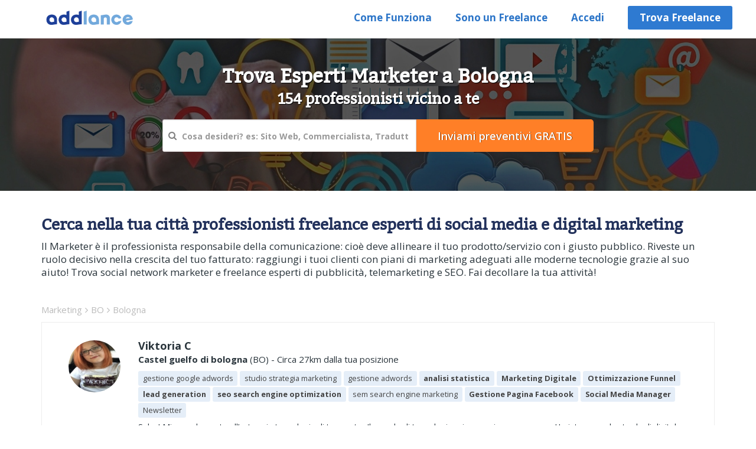

--- FILE ---
content_type: text/html; charset=UTF-8
request_url: https://www.addlance.com/marketing/bo/bologna
body_size: 15297
content:
<!DOCTYPE html>
<html lang="it">
    <head>       
        

        <title>Trova Esperti di Marketing: i migliori 154 a Bologna</title>

        <meta name="description" content="Bologna, Trova esperti marketer freelance italiani per strategie di mercato, sviluppo brand e reputazione digitale tramite competenze SEO e social. a Bologna"/>


                    <meta name="og:type" content="article">
            <meta name="og:url" content="https://www.addlance.com/marketing/bo/bologna">
            <meta name="og:image" content="https://www.addlance.com/common/front/images/marketing.jpg">
            <meta name="og:site_name" content="AddLance">
            <meta name="og:latitude" content="44.4949">
            <meta name="og:longitude" content="11.3426">
                    <!-- Google Tag Manager -->
<script>
    (function (w, d, s, l, i) {
        w[l] = w[l] || [];
        w[l].push({'gtm.start': new Date().getTime(), event: 'gtm.js'});
        var f = d.getElementsByTagName(s)[0], j = d.createElement(s), dl = l != 'dataLayer' ? '&l=' + l : '';
        j.async = true;
        j.src = 'https://www.googletagmanager.com/gtm.js?id=' + i + dl;
        f.parentNode.insertBefore(j, f);
    })(window, document, 'script', 'dataLayer', 'GTM-TKB8SS4');
</script>

<!-- End Google Tag Manager -->


<!-- Matomo -->
<script>
  var _paq = window._paq = window._paq || [];
  /* tracker methods like "setCustomDimension" should be called before "trackPageView" */
  _paq.push(['trackPageView']);
  _paq.push(['enableLinkTracking']);
  (function() {
    var u="//www.addlance.com/matomo/";
    _paq.push(['setTrackerUrl', u+'matomo.php']);
    _paq.push(['setSiteId', '1']);
    var d=document, g=d.createElement('script'), s=d.getElementsByTagName('script')[0];
    g.async=true; g.src=u+'matomo.js'; s.parentNode.insertBefore(g,s);
  })();
</script>
<!-- End Matomo Code -->

<link rel="apple-touch-icon" sizes="57x57" href="https://www.addlance.com/favicon/apple-icon-57x57.png">
<link rel="apple-touch-icon" sizes="60x60" href="https://www.addlance.com/favicon/apple-icon-60x60.png">
<link rel="apple-touch-icon" sizes="72x72" href="https://www.addlance.com/favicon/apple-icon-72x72.png">
<link rel="apple-touch-icon" sizes="76x76" href="https://www.addlance.com/favicon/apple-icon-76x76.png">
<link rel="apple-touch-icon" sizes="114x114" href="https://www.addlance.com/favicon/apple-icon-114x114.png">
<link rel="apple-touch-icon" sizes="120x120" href="https://www.addlance.com/favicon/apple-icon-120x120.png">
<link rel="apple-touch-icon" sizes="144x144" href="https://www.addlance.com/favicon/apple-icon-144x144.png">
<link rel="apple-touch-icon" sizes="152x152" href="https://www.addlance.com/favicon/apple-icon-152x152.png">
<link rel="apple-touch-icon" sizes="180x180" href="https://www.addlance.com/favicon/apple-icon-180x180.png">
<link rel="icon" type="image/png" sizes="192x192"  href="https://www.addlance.com/favicon/android-icon-192x192.png">
<link rel="icon" type="image/png" sizes="32x32" href="https://www.addlance.com/favicon/favicon-32x32.png">
<link rel="icon" type="image/png" sizes="96x96" href="https://www.addlance.com/favicon/favicon-96x96.png">
<link rel="icon" type="image/png" sizes="16x16" href="https://www.addlance.com/favicon/favicon-16x16.png">
<link rel="manifest" href="https://www.addlance.com/favicon/manifest.json">
<meta name="msapplication-TileColor" content="#ffffff">
<meta name="msapplication-TileImage" content="https://www.addlance.com/favicon/ms-icon-144x144.png">
<meta name="theme-color" content="#ffffff">

<meta  content="text/html;  charset=utf-8"  http-equiv="Content-Type"/>
<meta http-equiv="X-UA-Compatible" content="IE=edge" />
<meta name="viewport" content="width=device-width, initial-scale=1, maximum-scale=1, user-scalable=0" />

    <link rel="alternate" href="https://www.addlance.com/marketing/bo/bologna" hreflang="it" />        
    <link rel="canonical" href="https://www.addlance.com/marketing/bo/bologna" />
        <link href="https://www.addlance.com/common/front/css_v1/iubenda.css?v=1.2" rel="stylesheet">
    <script type="text/javascript">
        var _iub = _iub || [];
        _iub.csConfiguration = {"consentOnContinuedBrowsing": false, "invalidateConsentWithoutLog": true, "perPurposeConsent": true, "siteId": 79996, "whitelabel": false, "cookiePolicyId": 313480, "lang": "it", "cookiePolicyUrl": "https://www.addlance.com/add/informativa-sui-cookie/", "banner": {"acceptButtonDisplay": true, "applyStyles": false, "closeButtonDisplay": false, "customizeButtonDisplay": true, "explicitWithdrawal": true, "fontSize": "14px", "listPurposes": true, "position": "float-bottom-right"}};
    </script>
    <script type="text/javascript" src="//cdn.iubenda.com/cs/iubenda_cs.js" charset="UTF-8" async></script>
    <!--Account switch function -->
    
<script type="text/javascript">
    SITE_ROOT_URL = 'https://www.addlance.com/';
    BASE_URL = 'https://www.addlance.com/';
    WAIT = 'Aspetta';
    var page_name = "";
</script>
<!-- Bootstrap Core CSS And Class CSS
        ================================================== -->
<link href="https://www.addlance.com/common/front/css_v1/bootstrap.min.css" rel="stylesheet">
<!-- Custom Style Sheet
        ================================================== -->
<link href="https://www.addlance.com/common/front/css_v1/styles.css?v=1.129" rel="stylesheet">
<link href="https://www.addlance.com/common/front/css_v1/responsive.css?v=1.128" rel="stylesheet">
<!-- Font CSS And Font-Awesome Any
        ================================================== -->
<link rel="stylesheet" href="https://www.addlance.com/common/front/css_v1/font-awesome.min.css?v=1.1">
<!-- HTML5 shim and Respond.js for IE8 support of HTML5 elements and media queries -->
<!--[if lt IE 9]>
      <script src="https://oss.maxcdn.com/html5shiv/3.7.2/html5shiv.min.js"></script>
      <script src="https://oss.maxcdn.com/respond/1.4.2/respond.min.js"></script>
    <![endif]-->
<script type="text/javascript" src="https://www.addlance.com/common/front/js_v1/jquery-3.1.1.min.js"></script>
<!--Account switch function -->
<script>
    $(document).ready(function () {
        if ($(window).width() < 768) {
            $('.mobile-menu').removeClass('hidden');
            $('.main-menu').addClass('hidden')
        } else {
            $('.main-menu').removeClass('hidden');
            $('.mobile-menu').addClass('hidden');
        }
    });
    window.onresize = function () {
        if (window.innerWidth < 768) {
            $('.mobile-menu').removeClass('hidden');
            $('.main-menu').addClass('hidden');
        } else {
            $('.mobile-menu').addClass('hidden');
            $('.main-menu').removeClass('hidden');
        }
    }
</script>

 
        <link href="https://www.addlance.com/common/front/css_v1/cat-freq-landing.css?v=1.14" rel="stylesheet" />

        <script>
            var BDeviceBanner = 'background: url(https://www.addlance.com/common/front/images/marketing.jpg) no-repeat;background-size:cover; width:100%'
            $(document).ready(function () {
                if ($(window).width() <= 426)
                {
                    $('.cat-banner').attr('style', 'background-color:#fff;');
                } else
                {
                    $('.cat-banner').attr('style', BDeviceBanner);
                }

            });
            window.onresize = function () {
                if (window.innerWidth <= 426) {
                    $('.cat-banner').attr('style', 'background-color:#fff;');
                } else {
                    $('.cat-banner').attr('style', BDeviceBanner);
                }
            }
        </script>
    </head>

    <body>
        <div class="overflow-hidden">
            <!-- Google Tag Manager (noscript) -->
<noscript><iframe src="https://www.googletagmanager.com/ns.html?id=GTM-TKB8SS4" height="0" width="0" style="display:none;visibility:hidden"></iframe></noscript>
<!-- End Google Tag Manager (noscript) -->

<div class="top-bar navbar-fixed-top">
    <div class="container">
        <div class="row">
            <div class="col-md-4 col-sm-5 col-xs-7 logo"> 
                <a href="https://www.addlance.com/"><img src="https://www.addlance.com/common/front/img_v1/1.png" alt="logo" width="200"/> </a>
            </div>
                            <div class="col-md-8 col-sm-12 col-xs-12 pad0 ipad-full-wd">
                    <nav class="navbar navbar-inverse">
                        <div class="navbar-header">
                            <button type="button" class="navbar-toggle collapsed" data-toggle="collapse" data-target="#navbar" aria-expanded="false" aria-controls="navbar"> <span class="sr-only">Toggle navigation</span> <span class="icon-bar"></span> <span class="icon-bar"></span> <span class="icon-bar"></span> </button>   
                        </div>
                        <div id="navbar" class="collapse navbar-collapse navbar-right">
                            <ul class="nav navbar-nav">
                                                                    <li><a class="m-fst-btn" href="https://www.addlance.com/come-funziona">Come Funziona</a></li>                                
                                                                    <li><a href="https://www.addlance.com/iscrizione-freelance">Sono un Freelance</a></li>

                                <li><a href="https://www.addlance.com/login-signup">Accedi</a></li>
                                                                    <li><a href="https://www.addlance.com/servizi" class="btn btn-primary btn-sm m-last-btn">Trova Freelance</a></li>
                                                                    </ul>
                        </div>
                    </nav>
                </div>
                        </div>
    </div>
</div>            <div class="cat-banner heading-center height-small" style="background: none; ">
                <div  class="container">
                    <div  class="row">
                        <div  class="col-sm-12">
                            <div class="header-top">
                                <div  class="col-sm-12"> 
                                    <h1 class="cityhead">
                                        Trova Esperti Marketer a Bologna<br/><span class="hpageh1span"> 154 professionisti vicino a te</span>                                    </h1>
                                </div>
                                <div  class="col-sm-8 center-block searchBlk">
                                    <div class="input-group">
                                        <div class="relative">
                                            <i class="fa fa-search search"></i>
                                            <input type="text" class="form-control frmSkills" placeholder="Cosa desideri? es: Sito Web, Commercialista, Traduttore" aria-describedby="basic-addon2">
                                            <div class="skillsResponse"></div>
                                        </div>
                                        <h3 class="input-group-addon">
                                            <input name="frmPostSearch" class="frmPostSearch" type="submit" value="Inviami preventivi GRATIS" />
                                        </h3>                                        
                                    </div>
                                    <span class="srhbtnclkmsg hidden">Scegli un risultato fra quelli proposti</span>
                                </div>
                            </div>
                        </div>
                    </div>
                </div>
            </div>

            <div class="user-details landingh2">
                <div class="container">
                    <div class="row">
                        <div class="col-sm-12 text-left margint40b40">
                            <h2 class="font20mar2010"> 
                                Cerca nella tua citt&agrave; professionisti freelance esperti di social media e digital marketing                            </h2>
                            <p>
                                Il Marketer &egrave; il professionista responsabile della comunicazione: cio&egrave; deve allineare il tuo prodotto/servizio con i giusto pubblico. Riveste un ruolo decisivo nella crescita del tuo fatturato: raggiungi i tuoi clienti con piani di marketing adeguati alle moderne tecnologie grazie al suo aiuto! Trova social network marketer e  freelance esperti di pubblicit&agrave;, telemarketing e SEO. Fai decollare la tua attivit&agrave;!                            </p>
                        </div>
                        <div class="clearfix"></div>

                        <div class="col-md-12"> 
                            <div class="floatwidth100">

                                <ul class="breadcum" itemscope itemtype="http://schema.org/BreadcrumbList">
                                                                        <li  itemprop="itemListElement" itemscope itemtype="http://schema.org/ListItem">
                                        <a href="https://www.addlance.com/marketing" itemprop="item">
                                            <span itemprop="name">
                                                Marketing<i class="fa fa-angle-right padlr5" aria-hidden="true"></i></span>
                                        </a>
                                        <meta itemprop="position" content="2" />
                                    </li>
                                                                            <li itemprop="itemListElement" itemscope itemtype="http://schema.org/ListItem">
                                            <a href="https://www.addlance.com/marketing/bo" itemprop="item">
                                                <span itemprop="name">BO<i class="fa fa-angle-right padlr5" aria-hidden="true"></i></span>
                                            </a>
                                            <meta itemprop="position" content="3" />
                                        </li>
                                        <li itemprop="itemListElement" itemscope itemtype="http://schema.org/ListItem">
                                            <a href="https://www.addlance.com/marketing/bo/bologna" itemprop="item">
                                                <span itemprop="name">Bologna</span>
                                            </a>
                                            <meta itemprop="position" content="4" />
                                        </li>
                                                                        </ul>
                            </div>
                                                                    <div class="col-md-12 label-list-dgn relative shadow-btm ">
                                            <div class="col-md-12">
                                                <div class="media">
                                                    <div class="media-left pad-rgt-30 userimgblk">
                                                        <a href="https://www.addlance.com/profili/viktoria-c/marketing/castel-guelfo-di-bologna/NDM3MDc=">
                                                            <img class="media-object img-circle" width="88" height="88" data-src="https://www.addlance.com/common/uploaded_files/freelancer_images/addl-16ebf2ad-9e2c-4b33-afbe-d0f5958f5dcf1591698985_thumb4cat.jpeg" src="https://www.addlance.com/common/front/images/user-img2.png" alt="Trova Esperti di Marketing: i migliori 154 a Bologna">
                                                        </a>
                                                    </div>
                                                    <div class="media-body pre-text padbtm20 rate_block mb-top-20">
                                                        <h4 class="media-heading group cat-lan-name">
                                                            <div class="floatwidth100 padb5 "><strong class="float-left-style">Viktoria C</strong>
                                                                                                                                <ul class="list-inline cat-lan-stars">
                                                                                                                                    </ul>
                                                                                                                            </div>

                                                                                                                            <span class="floatwidth100 font15">
                                                                    <a class="text-bold floatnone blkclr" href="https://www.addlance.com/marketing/bo/castel-guelfo-di-bologna">Castel guelfo di bologna</a> (BO) - Circa 27km dalla tua posizione                                                                </span>
                                                            
                                                        </h4>
                                                        <ul class="list-inline label-style">
                                                                                                                                    <li>
                                                                                                                                                            <span class="label label-primary">gestione google adwords</span>
                                                                                                                                                        </li>
                                                                                                                                                <li>
                                                                                                                                                            <span class="label label-primary">studio strategia marketing</span>
                                                                                                                                                        </li>
                                                                                                                                                <li>
                                                                                                                                                            <span class="label label-primary">gestione adwords</span>
                                                                                                                                                        </li>
                                                                                                                                                <li>
                                                                                                                                                            <a class="floatnone" href='https://www.addlance.com/s/analisi-statistica'>
                                                                                    <span class="label label-primary text-bold">analisi statistica</span>
                                                                                </a>
                                                                                                                                                        </li>
                                                                                                                                                <li>
                                                                                                                                                            <a class="floatnone" href='https://www.addlance.com/s/marketing-digitale'>
                                                                                    <span class="label label-primary text-bold">Marketing Digitale</span>
                                                                                </a>
                                                                                                                                                        </li>
                                                                                                                                                <li>
                                                                                                                                                            <a class="floatnone" href='https://www.addlance.com/s/ottimizzazione-funnel'>
                                                                                    <span class="label label-primary text-bold">Ottimizzazione Funnel</span>
                                                                                </a>
                                                                                                                                                        </li>
                                                                                                                                                <li>
                                                                                                                                                            <a class="floatnone" href='https://www.addlance.com/s/lead-generation'>
                                                                                    <span class="label label-primary text-bold">lead generation</span>
                                                                                </a>
                                                                                                                                                        </li>
                                                                                                                                                <li>
                                                                                                                                                            <a class="floatnone" href='https://www.addlance.com/s/seo-search-engine-optimization'>
                                                                                    <span class="label label-primary text-bold">seo search engine optimization</span>
                                                                                </a>
                                                                                                                                                        </li>
                                                                                                                                                <li>
                                                                                                                                                            <span class="label label-primary">sem search engine marketing</span>
                                                                                                                                                        </li>
                                                                                                                                                <li>
                                                                                                                                                            <a class="floatnone" href='https://www.addlance.com/s/gestione-pagina-facebook'>
                                                                                    <span class="label label-primary text-bold">Gestione Pagina Facebook</span>
                                                                                </a>
                                                                                                                                                        </li>
                                                                                                                                                <li>
                                                                                                                                                            <a class="floatnone" href='https://www.addlance.com/s/social-media-manager'>
                                                                                    <span class="label label-primary text-bold">Social Media Manager</span>
                                                                                </a>
                                                                                                                                                        </li>
                                                                                                                                                <li>
                                                                                                                                                            <span class="label label-primary">Newsletter</span>
                                                                                                                                                        </li>
                                                                                                                                </ul>
                                                                                                                                                                            <p class="black"> Salve! Mi sono laureata all&rsquo;estero in tecnologie di trasporto. Il mondo di tecnologie mi appassionava sempre. Ho intrapreso la strada di digital marketing. Finito il corso offerto da Anpal e Google di Crescere in Digitale.
Conosco bene inglese, russo e ucraino.</p>
                                                            <button class="btn btn-primary mrg-btn freContactBtn text-bold" data-name="Viktoria C" >
                                                                Contatta                                                            </button>
                                                                                                            </div>
                                                </div>
                                            </div>  

                                            <div class="clearfix"></div>
                                        </div>
                                        

                                                                                <script type="application/ld+json">
                                            {
                                            "@context": "http://schema.org",
                                            "@type": "LocalBusiness",
                                            "address": {
                                            "@type": "PostalAddress",
                                            "addressRegion": "Emilia-Romagna",
                                            "addressLocality": "Castel guelfo di bologna"
                                            },
                                            "image": "https://www.addlance.com/common/uploaded_files/freelancer_images/addl-16ebf2ad-9e2c-4b33-afbe-d0f5958f5dcf1591698985_thumb4cat.jpeg",
                                            "name": "Viktoria C"
                                            }
                                        </script>
                                                                                <div class="col-md-12 label-list-dgn relative shadow-btm ">
                                            <div class="col-md-12">
                                                <div class="media">
                                                    <div class="media-left pad-rgt-30 userimgblk">
                                                        <a href="https://www.addlance.com/profili/valentinapolicci/graphic-designer/bologna/Nzk5MA==">
                                                            <img class="media-object img-circle" width="88" height="88" data-src="https://www.addlance.com/common/uploaded_files/freelancer_images/addl-employer1460463560_thumb4cat.jpg" src="https://www.addlance.com/common/front/images/user-img2.png" alt="Trova Esperti di Marketing: i migliori 154 a Bologna">
                                                        </a>
                                                    </div>
                                                    <div class="media-body pre-text padbtm20 rate_block mb-top-20">
                                                        <h4 class="media-heading group cat-lan-name">
                                                            <div class="floatwidth100 padb5 "><strong class="float-left-style">Valentinapolicci</strong>
                                                                                                                                <ul class="list-inline cat-lan-stars">
                                                                                                                                            <li><span class="star-warring"><i class="fa fa-star"></i></span></li>                                                        
                                                                                                                                                <li><span class="star-warring"><i class="fa fa-star"></i></span></li>                                                        
                                                                                                                                                <li><span class="star-warring"><i class="fa fa-star"></i></span></li>                                                        
                                                                                                                                                <li><span class="star-warring"><i class="fa fa-star"></i></span></li>                                                        
                                                                                                                                                <li><span class="star-warring"><i class="fa fa-star"></i></span></li>                                                        
                                                                                                                                        </ul>
                                                                                                                                    <span class="text-green padleft15">1 Recensione</span>
                                                                                                                                </div>

                                                                                                                            <span class="floatwidth100 font15">
                                                                    Bologna (BO)                                                                </span>
                                                            
                                                        </h4>
                                                        <ul class="list-inline label-style">
                                                                                                                                    <li>
                                                                                                                                                            <span class="label label-primary">email marketing</span>
                                                                                                                                                        </li>
                                                                                                                                                <li>
                                                                                                                                                            <span class="label label-primary">facebook marketing</span>
                                                                                                                                                        </li>
                                                                                                                                                <li>
                                                                                                                                                            <span class="label label-primary">Marketing e Promozione</span>
                                                                                                                                                        </li>
                                                                                                                                                <li>
                                                                                                                                                            <span class="label label-primary">Newsletter</span>
                                                                                                                                                        </li>
                                                                                                                                                <li>
                                                                                                                                                            <span class="label label-primary">social media marketing</span>
                                                                                                                                                        </li>
                                                                                                                                </ul>
                                                                                                                                                                            <p class="black"> Mi occupo di grafica dal 2009. 
Realizzo grafica digitale e vettoriale. 
Mi occupo di realizzazione di loghi, impaginazioni (locandine, brochure e cataloghi presentazioni powerpoint). 
Utilizzo la suite Adobe, Illustrator, InDesign &amp; Photshop. </p>
                                                            <button class="btn btn-primary mrg-btn freContactBtn text-bold" data-name="Valentinapolicci" >
                                                                Contatta                                                            </button>
                                                                                                            </div>
                                                </div>
                                            </div>  

                                            <div class="clearfix"></div>
                                        </div>
                                        
                                            <div class="label-list-dgn noborder padlftrgt0">
                                                <div class="col-md-12">
                                                    <div class="media">
                                                                                                                    <div class="col-md-12">
                                                                <div class="text-center">
                                                                    <h2 class="marginbtm0">4.9/5</h2>
                                                                                                                                            <span class="star-warring"><i class="fa fa-star"></i></span>                                                        
                                                                                                                                                <span class="star-warring"><i class="fa fa-star"></i></span>                                                        
                                                                                                                                                <span class="star-warring"><i class="fa fa-star"></i></span>                                                        
                                                                                                                                                <span class="star-warring"><i class="fa fa-star"></i></span>                                                        
                                                                                                                                                <span class="star-warring"><i class="fa fa-star"></i></span>                                                        
                                                                                                                                            <br/><p class="ratingtext">102 Recensioni </p>
                                                                    <h2 class="font20mar2010">Valutazione media per Marketing a Bologna</h2>
                                                                </div>
                                                            </div>
                                                                                                                </div>
                                                </div>
                                                <div class="clearfix"></div>
                                                <!-- Search pages links ends here-->
                                                                                                    <div class="col-md-12 marginbtm25 padtop15">
                                                        <div class="testimonials bgnone float-left-style">
                                                            <div  class="row">
                                                                <div id="services-box">
                                                                    <div class="item">
                                                                                                                                                        <div  class="col-sm-12">
                                                                                    <!--<div  class="col-sm-12">-->
                                                                                    <div class="white-box arrow-bottom service-testi-h4" >
                                                                                        <h4>
                                                                                            <p>
                                                                                                <small class="plr-color  text-bold">
                                                                                                    Facebook marketing, 
                                                                                                </small> 
                                                                                                <small class="plr-color">
                                                                                                    <span class="star-warring">
                                                                                                        <span class="text-lowercase">Valutazione</span> Giacomo:                                                                                                            <i class="fa fa-star"></i>                                                                    
                                                                                                                                                                                                                        <i class="fa fa-star"></i>                                                                    
                                                                                                                                                                                                                        <i class="fa fa-star"></i>                                                                    
                                                                                                                                                                                                                        <i class="fa fa-star"></i>                                                                    
                                                                                                                                                                                                                        <i class="fa fa-star"></i>                                                                    
                                                                                                                                                                                                                </span>
                                                                                                </small>
                                                                                            </p> 
                                                                                            <span class="mrg-bot-small"></span>
                                                                                            "Giacomo &egrave; un professionista puntuale e preparato. La persona giusta a cui affidare una campagna Facebook Ads"

                                                                                        </h4>

                                                                                    </div>
                                                                                    <!--</div>-->


                                                                                </div>
                                                                                                                                                                <div  class="col-sm-12">
                                                                                    <!--<div  class="col-sm-12">-->
                                                                                    <div class="white-box arrow-bottom service-testi-h4" >
                                                                                        <h4>
                                                                                            <p>
                                                                                                <small class="plr-color  text-bold">
                                                                                                    Contenuti persuasivi per email marketing, 
                                                                                                </small> 
                                                                                                <small class="plr-color">
                                                                                                    <span class="star-warring">
                                                                                                        <span class="text-lowercase">Valutazione</span> Marko:                                                                                                            <i class="fa fa-star"></i>                                                                    
                                                                                                                                                                                                                        <i class="fa fa-star"></i>                                                                    
                                                                                                                                                                                                                        <i class="fa fa-star"></i>                                                                    
                                                                                                                                                                                                                        <i class="fa fa-star"></i>                                                                    
                                                                                                                                                                                                                        <i class="fa fa-star"></i>                                                                    
                                                                                                                                                                                                                </span>
                                                                                                </small>
                                                                                            </p> 
                                                                                            <span class="mrg-bot-small"></span>
                                                                                            "Molto affidabile, professionale e veloce sia nelle risposte che nel lavoro svolto. La qualit&agrave; del lavoro &egrave; eccellente. Da contattare sicuramente per progetti futuri."

                                                                                        </h4>

                                                                                    </div>
                                                                                    <!--</div>-->


                                                                                </div>
                                                                                                                                                    </div>
                                                                </div>
                                                            </div>
                                                        </div>
                                                    </div>

                                                                                                    <!--Show FAQs only if present-->
                                                                                            </div> 
                                            

                                                                                <script type="application/ld+json">
                                            {
                                            "@context": "http://schema.org",
                                            "@type": "LocalBusiness",
                                            "address": {
                                            "@type": "PostalAddress",
                                            "addressRegion": "Emilia-Romagna",
                                            "addressLocality": "Bologna"
                                            },
                                            "image": "https://www.addlance.com/common/uploaded_files/freelancer_images/addl-employer1460463560_thumb4cat.jpg",
                                            "name": "Valentinapolicci"
                                            }
                                        </script>
                                                                                <div class="col-md-12 label-list-dgn relative shadow-btm ">
                                            <div class="col-md-12">
                                                <div class="media">
                                                    <div class="media-left pad-rgt-30 userimgblk">
                                                        <a href="https://www.addlance.com/profili/federica-fortuzzi/marketing/bologna/MTM5NDk=">
                                                            <img class="media-object img-circle" width="88" height="88" data-src="https://www.addlance.com/common/uploaded_files/freelancer_images/addl-img_64271491396909_thumb4cat.jpg" src="https://www.addlance.com/common/front/images/user-img2.png" alt="Trova Esperti di Marketing: i migliori 154 a Bologna">
                                                        </a>
                                                    </div>
                                                    <div class="media-body pre-text padbtm20 rate_block mb-top-20">
                                                        <h4 class="media-heading group cat-lan-name">
                                                            <div class="floatwidth100 padb5 "><strong class="float-left-style">Federica Fortuzzi</strong>
                                                                                                                                <ul class="list-inline cat-lan-stars">
                                                                                                                                            <li><span class="star-warring"><i class="fa fa-star"></i></span></li>                                                        
                                                                                                                                                <li><span class="star-warring"><i class="fa fa-star"></i></span></li>                                                        
                                                                                                                                                <li><span class="star-warring"><i class="fa fa-star"></i></span></li>                                                        
                                                                                                                                                <li><span class="star-warring"><i class="fa fa-star"></i></span></li>                                                        
                                                                                                                                                <li><span class="star-warring"><i class="fa fa-star"></i></span></li>                                                        
                                                                                                                                        </ul>
                                                                                                                                    <span class="text-green padleft15">3 Recensioni</span>
                                                                                                                                </div>

                                                                                                                            <span class="floatwidth100 font15">
                                                                    Bologna (BO)                                                                </span>
                                                            
                                                        </h4>
                                                        <ul class="list-inline label-style">
                                                                                                                                    <li>
                                                                                                                                                            <span class="label label-primary">email marketing</span>
                                                                                                                                                        </li>
                                                                                                                                                <li>
                                                                                                                                                            <span class="label label-primary">facebook marketing</span>
                                                                                                                                                        </li>
                                                                                                                                                <li>
                                                                                                                                                            <span class="label label-primary">gestione google adwords</span>
                                                                                                                                                        </li>
                                                                                                                                                <li>
                                                                                                                                                            <span class="label label-primary">social media marketing</span>
                                                                                                                                                        </li>
                                                                                                                                                <li>
                                                                                                                                                            <span class="label label-primary">gestione adwords</span>
                                                                                                                                                        </li>
                                                                                                                                                <li>
                                                                                                                                                            <a class="floatnone" href='https://www.addlance.com/s/marketing-digitale'>
                                                                                    <span class="label label-primary text-bold">Marketing Digitale</span>
                                                                                </a>
                                                                                                                                                        </li>
                                                                                                                                                <li>
                                                                                                                                                            <a class="floatnone" href='https://www.addlance.com/s/lead-generation'>
                                                                                    <span class="label label-primary text-bold">lead generation</span>
                                                                                </a>
                                                                                                                                                        </li>
                                                                                                                                                <li>
                                                                                                                                                            <span class="label label-primary">smm social media marketing</span>
                                                                                                                                                        </li>
                                                                                                                                                <li>
                                                                                                                                                            <a class="floatnone" href='https://www.addlance.com/s/gestione-pagina-facebook'>
                                                                                    <span class="label label-primary text-bold">Gestione Pagina Facebook</span>
                                                                                </a>
                                                                                                                                                        </li>
                                                                                                                                                <li>
                                                                                                                                                            <a class="floatnone" href='https://www.addlance.com/s/social-media-manager'>
                                                                                    <span class="label label-primary text-bold">Social Media Manager</span>
                                                                                </a>
                                                                                                                                                        </li>
                                                                                                                                                <li>
                                                                                                                                                            <span class="label label-primary">Newsletter</span>
                                                                                                                                                        </li>
                                                                                                                                                <li>
                                                                                                                                                            <span class="label label-primary">instagram marketing</span>
                                                                                                                                                        </li>
                                                                                                                                </ul>
                                                                                                                                                                            <p class="black"> Mi presento, sono Federica Fortuzzi, freelance che lavora come social media manager e marketing strategist per clienti di tutta Italia tra i quali e-commerce, prodotti e servizi di diverso genere. Collaboro inoltre con agenzie di comunicazione di Ravenna, Roma e di Lecce, gestendo il marketing per i loro clienti. Per le agenzie di Roma e di Lecce svolgo inoltre il ruolo di Project Manager. Sono specializzata in Facebook ADS, Instagram ADS, Google ADS e Linkedin ADS. Gestisco i Social network a ..</p>
                                                            <button class="btn btn-primary mrg-btn freContactBtn text-bold" data-name="Federica Fortuzzi" >
                                                                Contatta                                                            </button>
                                                                                                            </div>
                                                </div>
                                            </div>  

                                            <div class="clearfix"></div>
                                        </div>
                                        

                                                                                <script type="application/ld+json">
                                            {
                                            "@context": "http://schema.org",
                                            "@type": "LocalBusiness",
                                            "address": {
                                            "@type": "PostalAddress",
                                            "addressRegion": "Emilia-Romagna",
                                            "addressLocality": "Bologna"
                                            },
                                            "image": "https://www.addlance.com/common/uploaded_files/freelancer_images/addl-img_64271491396909_thumb4cat.jpg",
                                            "name": "Federica Fortuzzi"
                                            }
                                        </script>
                                                                                <div class="col-md-12 label-list-dgn relative shadow-btm ">
                                            <div class="col-md-12">
                                                <div class="media">
                                                    <div class="media-left pad-rgt-30 userimgblk">
                                                        <a href="https://www.addlance.com/profili/kevin-vendrame/commercialisti-consulenti/bologna/NDQ4OTY=">
                                                            <img class="media-object img-circle" width="88" height="88" data-src="https://www.addlance.com/common/uploaded_files/freelancer_images/addl-whatsapp_image_2020-06-22_at_17.16.431596628347_thumb4cat.jpeg" src="https://www.addlance.com/common/front/images/user-img2.png" alt="Trova Esperti di Marketing: i migliori 154 a Bologna">
                                                        </a>
                                                    </div>
                                                    <div class="media-body pre-text padbtm20 rate_block mb-top-20">
                                                        <h4 class="media-heading group cat-lan-name">
                                                            <div class="floatwidth100 padb5 "><strong class="float-left-style">Kevin Vendrame </strong>
                                                                                                                                <ul class="list-inline cat-lan-stars">
                                                                                                                                            <li><span class="star-warring"><i class="fa fa-star"></i></span></li>                                                        
                                                                                                                                                <li><span class="star-warring"><i class="fa fa-star"></i></span></li>                                                        
                                                                                                                                                <li><span class="star-warring"><i class="fa fa-star"></i></span></li>                                                        
                                                                                                                                                <li><span class="star-warring"><i class="fa fa-star"></i></span></li>                                                        
                                                                                                                                                <li><span class="star-warring"><i class="fa fa-star"></i></span></li>                                                        
                                                                                                                                        </ul>
                                                                                                                                    <span class="text-green padleft15">1 Recensione</span>
                                                                                                                                </div>

                                                                                                                            <span class="floatwidth100 font15">
                                                                    Bologna (BO)                                                                </span>
                                                            
                                                        </h4>
                                                        <ul class="list-inline label-style">
                                                                                                                                    <li>
                                                                                                                                                            <a class="floatnone" href='https://www.addlance.com/s/analisi-statistica'>
                                                                                    <span class="label label-primary text-bold">analisi statistica</span>
                                                                                </a>
                                                                                                                                                        </li>
                                                                                                                                                <li>
                                                                                                                                                            <span class="label label-primary">brand marketing</span>
                                                                                                                                                        </li>
                                                                                                                                                <li>
                                                                                                                                                            <span class="label label-primary">email marketing</span>
                                                                                                                                                        </li>
                                                                                                                                                <li>
                                                                                                                                                            <span class="label label-primary">esperto lead generation</span>
                                                                                                                                                        </li>
                                                                                                                                                <li>
                                                                                                                                                            <span class="label label-primary">marketer</span>
                                                                                                                                                        </li>
                                                                                                                                                <li>
                                                                                                                                                            <span class="label label-primary">marketing affiliazione</span>
                                                                                                                                                        </li>
                                                                                                                                </ul>
                                                                                                                                                                            <p class="black"> Salve sono Kevin Vendrame, laureato in Economia e Finanza a Bologna e master in Comunicazione.

Nel 2018 ho fondato e tutt'ora sono amministratore, di una start-up innovativa nel settore finanziario e tecnologico. 

Mi piace, come freelance, occuparmi di nuove societ&agrave; aiutandole a crescere, svolgo diversi compiti:
- Stesure e revisioni di Business Plans
- Consulenze sull'avviamento di start-up
- Consulenza finanziaria e d'investimento
- Swat Analysis
- Piani di marketing
- Man ..</p>
                                                            <button class="btn btn-primary mrg-btn freContactBtn text-bold" data-name="Kevin Vendrame " >
                                                                Contatta                                                            </button>
                                                                                                            </div>
                                                </div>
                                            </div>  

                                            <div class="clearfix"></div>
                                        </div>
                                        

                                                                                <script type="application/ld+json">
                                            {
                                            "@context": "http://schema.org",
                                            "@type": "LocalBusiness",
                                            "address": {
                                            "@type": "PostalAddress",
                                            "addressRegion": "Emilia-Romagna",
                                            "addressLocality": "Bologna"
                                            },
                                            "image": "https://www.addlance.com/common/uploaded_files/freelancer_images/addl-whatsapp_image_2020-06-22_at_17.16.431596628347_thumb4cat.jpeg",
                                            "name": "Kevin Vendrame "
                                            }
                                        </script>
                                                                                <div class="col-md-12 label-list-dgn relative shadow-btm ">
                                            <div class="col-md-12">
                                                <div class="media">
                                                    <div class="media-left pad-rgt-30 userimgblk">
                                                        <a href="https://www.addlance.com/profili/francesca-cammarata/copywriting-e-traduzioni/bologna/NDczMDg=">
                                                            <img class="media-object img-circle" width="88" height="88" data-src="https://www.addlance.com/common/uploaded_files/freelancer_images/addl-profilo-473081654528846_thumb4cat.jpg" src="https://www.addlance.com/common/front/images/user-img2.png" alt="Trova Esperti di Marketing: i migliori 154 a Bologna">
                                                        </a>
                                                    </div>
                                                    <div class="media-body pre-text padbtm20 rate_block mb-top-20">
                                                        <h4 class="media-heading group cat-lan-name">
                                                            <div class="floatwidth100 padb5 "><strong class="float-left-style">Francesca Cammarata</strong>
                                                                                                                                <ul class="list-inline cat-lan-stars">
                                                                                                                                            <li><span class="star-warring"><i class="fa fa-star"></i></span></li>                                                        
                                                                                                                                                <li><span class="star-warring"><i class="fa fa-star"></i></span></li>                                                        
                                                                                                                                                <li><span class="star-warring"><i class="fa fa-star"></i></span></li>                                                        
                                                                                                                                                <li><span class="star-warring"><i class="fa fa-star"></i></span></li>                                                        
                                                                                                                                                <li><span class="star-warring"><i class="fa fa-star"></i></span></li>                                                        
                                                                                                                                        </ul>
                                                                                                                                    <span class="text-green padleft15">1 Recensione</span>
                                                                                                                                </div>

                                                                                                                            <span class="floatwidth100 font15">
                                                                    Bologna (BO)                                                                </span>
                                                            
                                                        </h4>
                                                        <ul class="list-inline label-style">
                                                                                                                                    <li>
                                                                                                                                                            <span class="label label-primary">email marketing</span>
                                                                                                                                                        </li>
                                                                                                                                                <li>
                                                                                                                                                            <span class="label label-primary">facebook marketing</span>
                                                                                                                                                        </li>
                                                                                                                                                <li>
                                                                                                                                                            <span class="label label-primary">gestione facebook e instagram</span>
                                                                                                                                                        </li>
                                                                                                                                                <li>
                                                                                                                                                            <span class="label label-primary">gestione pagine social</span>
                                                                                                                                                        </li>
                                                                                                                                                <li>
                                                                                                                                                            <span class="label label-primary">instagram marketing</span>
                                                                                                                                                        </li>
                                                                                                                                                <li>
                                                                                                                                                            <a class="floatnone" href='https://www.addlance.com/s/marketing-digitale'>
                                                                                    <span class="label label-primary text-bold">Marketing Digitale</span>
                                                                                </a>
                                                                                                                                                        </li>
                                                                                                                                                <li>
                                                                                                                                                            <a class="floatnone" href='https://www.addlance.com/s/strategia-marketing'>
                                                                                    <span class="label label-primary text-bold">strategia marketing</span>
                                                                                </a>
                                                                                                                                                        </li>
                                                                                                                                </ul>
                                                                                                                                                                            <p class="black"> a) Aiuto il pubblico a trovare il tuo SITO WEB grazie alla CREAZIONE DI CONTENUTI INEDITI, GRADITI AI MOTORI, in linea con le sue aspettative ei tuoi valori. b) Per il tuo SITO WEB REALIZZO LA DESCRIZIONE DELLA TUA ATTIVITA, DEI TUOI SERVIZI, DEI TUOI PRODOTTI. Agevolo il traffico grazie a una efficace distribuzione dei contenuti ottenuti attraverso lo STUDIO E LA PROGETTAZIONE DEL PERCORSO UTENTE. c) Favorisco l&#039;acquisizione di clienti e nuovi contatti attraverso servizi di COPYWRITING C ..</p>
                                                            <button class="btn btn-primary mrg-btn freContactBtn text-bold" data-name="Francesca Cammarata" >
                                                                Contatta                                                            </button>
                                                                                                            </div>
                                                </div>
                                            </div>  

                                            <div class="clearfix"></div>
                                        </div>
                                        

                                                                                <script type="application/ld+json">
                                            {
                                            "@context": "http://schema.org",
                                            "@type": "LocalBusiness",
                                            "address": {
                                            "@type": "PostalAddress",
                                            "addressRegion": "Emilia-Romagna",
                                            "addressLocality": "Bologna"
                                            },
                                            "image": "https://www.addlance.com/common/uploaded_files/freelancer_images/addl-profilo-473081654528846_thumb4cat.jpg",
                                            "name": "Francesca Cammarata"
                                            }
                                        </script>
                                                                                <div class="col-md-12 label-list-dgn relative shadow-btm ">
                                            <div class="col-md-12">
                                                <div class="media">
                                                    <div class="media-left pad-rgt-30 userimgblk">
                                                        <a href="https://www.addlance.com/profili/cristina-celani/copywriting-e-traduzioni/bologna/Njg0NjI=">
                                                            <img class="media-object img-circle" width="88" height="88" data-src="https://www.addlance.com/common/uploaded_files/freelancer_images/addl-profilo-684621651339113_thumb4cat.jpg" src="https://www.addlance.com/common/front/images/user-img2.png" alt="Trova Esperti di Marketing: i migliori 154 a Bologna">
                                                        </a>
                                                    </div>
                                                    <div class="media-body pre-text padbtm20 rate_block mb-top-20">
                                                        <h4 class="media-heading group cat-lan-name">
                                                            <div class="floatwidth100 padb5 "><strong class="float-left-style">Cristina Celani</strong>
                                                                                                                                <ul class="list-inline cat-lan-stars">
                                                                                                                                            <li><span class="star-warring"><i class="fa fa-star"></i></span></li>                                                        
                                                                                                                                                <li><span class="star-warring"><i class="fa fa-star"></i></span></li>                                                        
                                                                                                                                                <li><span class="star-warring"><i class="fa fa-star"></i></span></li>                                                        
                                                                                                                                                <li><span class="star-warring"><i class="fa fa-star"></i></span></li>                                                        
                                                                                                                                                <li><span class="star-warring"><i class="fa fa-star"></i></span></li>                                                        
                                                                                                                                        </ul>
                                                                                                                                    <span class="text-green padleft15">1 Recensione</span>
                                                                                                                                </div>

                                                                                                                            <span class="floatwidth100 font15">
                                                                    Bologna (BO)                                                                </span>
                                                            
                                                        </h4>
                                                        <ul class="list-inline label-style">
                                                                                                                    </ul>
                                                                                                                                                                            <p class="black"> Sono contributing writer per diverse riviste online e blogger per la rivista online Tropismi dove principalmente mi sto dedicando a recensioni di libri per le principali case editrici italiane (Mondadori, HarperCollins, Fazi Editore, La Nave di Teseo, Edizioni Alegre, Einaudi...). 
Di seguito il link www.tropismi.it/author/cristina-celani/ per i miei articoli.
Ho collaborato anche con altre riviste di contenuto tecnico (per esempio Solare B2B per i professionisti del fotovoltaico,...) e scri ..</p>
                                                            <button class="btn btn-primary mrg-btn freContactBtn text-bold" data-name="Cristina Celani" >
                                                                Contatta                                                            </button>
                                                                                                            </div>
                                                </div>
                                            </div>  

                                            <div class="clearfix"></div>
                                        </div>
                                        

                                                                                <script type="application/ld+json">
                                            {
                                            "@context": "http://schema.org",
                                            "@type": "LocalBusiness",
                                            "address": {
                                            "@type": "PostalAddress",
                                            "addressRegion": "Emilia-Romagna",
                                            "addressLocality": "Bologna"
                                            },
                                            "image": "https://www.addlance.com/common/uploaded_files/freelancer_images/addl-profilo-684621651339113_thumb4cat.jpg",
                                            "name": "Cristina Celani"
                                            }
                                        </script>
                                                                                <div class="col-md-12 label-list-dgn relative shadow-btm ">
                                            <div class="col-md-12">
                                                <div class="media">
                                                    <div class="media-left pad-rgt-30 userimgblk">
                                                        <a href="https://www.addlance.com/profili/serenapru/marketing/bologna/ODM0ODk=">
                                                            <img class="media-object img-circle" width="88" height="88" data-src="https://www.addlance.com/common/uploaded_files/freelancer_images/addl-profilo-834891684253518_thumb4cat.jpeg" src="https://www.addlance.com/common/front/images/user-img2.png" alt="Trova Esperti di Marketing: i migliori 154 a Bologna">
                                                        </a>
                                                    </div>
                                                    <div class="media-body pre-text padbtm20 rate_block mb-top-20">
                                                        <h4 class="media-heading group cat-lan-name">
                                                            <div class="floatwidth100 padb5 "><strong class="float-left-style">SerenaPru</strong>
                                                                                                                                <ul class="list-inline cat-lan-stars">
                                                                                                                                            <li><span class="star-warring"><i class="fa fa-star"></i></span></li>                                                        
                                                                                                                                                <li><span class="star-warring"><i class="fa fa-star"></i></span></li>                                                        
                                                                                                                                                <li><span class="star-warring"><i class="fa fa-star"></i></span></li>                                                        
                                                                                                                                                <li><span class="star-warring"><i class="fa fa-star"></i></span></li>                                                        
                                                                                                                                                <li><span class="star-warring"><i class="fa fa-star"></i></span></li>                                                        
                                                                                                                                        </ul>
                                                                                                                                    <span class="text-green padleft15">1 Recensione</span>
                                                                                                                                </div>

                                                                                                                            <span class="floatwidth100 font15">
                                                                    Bologna (BO)                                                                </span>
                                                            
                                                        </h4>
                                                        <ul class="list-inline label-style">
                                                                                                                                    <li>
                                                                                                                                                            <span class="label label-primary">social media marketing</span>
                                                                                                                                                        </li>
                                                                                                                                                <li>
                                                                                                                                                            <span class="label label-primary">studio strategia marketing</span>
                                                                                                                                                        </li>
                                                                                                                                                <li>
                                                                                                                                                            <span class="label label-primary">Marketing e Promozione</span>
                                                                                                                                                        </li>
                                                                                                                                                <li>
                                                                                                                                                            <span class="label label-primary">Newsletter</span>
                                                                                                                                                        </li>
                                                                                                                                                <li>
                                                                                                                                                            <span class="label label-primary">instagram marketing</span>
                                                                                                                                                        </li>
                                                                                                                                                <li>
                                                                                                                                                            <span class="label label-primary">gestione pagine social</span>
                                                                                                                                                        </li>
                                                                                                                                                <li>
                                                                                                                                                            <span class="label label-primary">gestione social</span>
                                                                                                                                                        </li>
                                                                                                                                                <li>
                                                                                                                                                            <span class="label label-primary">gestione linkedin</span>
                                                                                                                                                        </li>
                                                                                                                                </ul>
                                                                                                                                                                            <p class="black"> Esperta in strategie di comunicazione digitale, pianificazione e coordinamento di attivit&agrave; digital, social media e content marketing.

Qualunque siano i mezzi a disposizione, aiuto persone e imprese a farsi conoscere, intercettando e dialogando con il pubblico di riferimento.

Servizi: 
- strategia social media 
- analisi della concorrenza benchmarking
- creazione e/o ottimizzazione profilo LinkedIn
- coaching social media e attivit&agrave; digitali
- piano editoriale social me ..</p>
                                                            <button class="btn btn-primary mrg-btn freContactBtn text-bold" data-name="SerenaPru" >
                                                                Contatta                                                            </button>
                                                                                                            </div>
                                                </div>
                                            </div>  

                                            <div class="clearfix"></div>
                                        </div>
                                        

                                                                                <script type="application/ld+json">
                                            {
                                            "@context": "http://schema.org",
                                            "@type": "LocalBusiness",
                                            "address": {
                                            "@type": "PostalAddress",
                                            "addressRegion": "Emilia-Romagna",
                                            "addressLocality": "Bologna"
                                            },
                                            "image": "https://www.addlance.com/common/uploaded_files/freelancer_images/addl-profilo-834891684253518_thumb4cat.jpeg",
                                            "name": "SerenaPru"
                                            }
                                        </script>
                                                                                <div class="col-md-12 label-list-dgn relative shadow-btm ">
                                            <div class="col-md-12">
                                                <div class="media">
                                                    <div class="media-left pad-rgt-30 userimgblk">
                                                        <a href="https://www.addlance.com/profili/giulia-veltroni/graphic-designer/bologna/OTU5Nzc=">
                                                            <img class="media-object img-circle" width="88" height="88" data-src="https://www.addlance.com/common/uploaded_files/freelancer_images/addl-profilo-959771732791163_thumb4cat.jpeg" src="https://www.addlance.com/common/front/images/user-img2.png" alt="Trova Esperti di Marketing: i migliori 154 a Bologna">
                                                        </a>
                                                    </div>
                                                    <div class="media-body pre-text padbtm20 rate_block mb-top-20">
                                                        <h4 class="media-heading group cat-lan-name">
                                                            <div class="floatwidth100 padb5 "><strong class="float-left-style">Giulia Veltroni</strong>
                                                                                                                                <ul class="list-inline cat-lan-stars">
                                                                                                                                            <li><span class="star-warring"><i class="fa fa-star"></i></span></li>                                                        
                                                                                                                                                <li><span class="star-warring"><i class="fa fa-star"></i></span></li>                                                        
                                                                                                                                                <li><span class="star-warring"><i class="fa fa-star"></i></span></li>                                                        
                                                                                                                                                <li><span class="star-warring"><i class="fa fa-star"></i></span></li>                                                        
                                                                                                                                                <li><span class="star-warring"><i class="fa fa-star"></i></span></li>                                                        
                                                                                                                                        </ul>
                                                                                                                                    <span class="text-green padleft15">11 Recensioni</span>
                                                                                                                                </div>

                                                                                                                            <span class="floatwidth100 font15">
                                                                    Bologna (BO)                                                                </span>
                                                            
                                                        </h4>
                                                        <ul class="list-inline label-style">
                                                                                                                    </ul>
                                                                                                                                                                            <p class="black"> Graphic Designer | Esperta in Comunicazione Visiva e Presentazioni Efficaci Sono una Graphic Designer con anni di esperienza nella creazione di progetti visivi di forte impatto, ideati per comunicare messaggi chiari ed emozionare il pubblico. Mi occupo di tutto ci&ograve; che riguarda la grafica e la comunicazione visiva, con un focus su identit&agrave; di marca, materiali promozionali e presentazioni per investitori. Cosa posso fare per te? &bull; Graphic Design: Creazione di loghi, identit&a ..</p>
                                                            <button class="btn btn-primary mrg-btn freContactBtn text-bold" data-name="Giulia Veltroni" >
                                                                Contatta                                                            </button>
                                                                                                            </div>
                                                </div>
                                            </div>  

                                            <div class="clearfix"></div>
                                        </div>
                                        

                                                                                <script type="application/ld+json">
                                            {
                                            "@context": "http://schema.org",
                                            "@type": "LocalBusiness",
                                            "address": {
                                            "@type": "PostalAddress",
                                            "addressRegion": "Emilia-Romagna",
                                            "addressLocality": "Bologna"
                                            },
                                            "image": "https://www.addlance.com/common/uploaded_files/freelancer_images/addl-profilo-959771732791163_thumb4cat.jpeg",
                                            "name": "Giulia Veltroni"
                                            }
                                        </script>
                                                                                <div class="col-md-12 label-list-dgn relative shadow-btm ">
                                            <div class="col-md-12">
                                                <div class="media">
                                                    <div class="media-left pad-rgt-30 userimgblk">
                                                        <a href="https://www.addlance.com/profili/mario-grosso/graphic-designer/bologna/MTAyNTgw">
                                                            <img class="media-object img-circle" width="88" height="88" data-src="https://www.addlance.com/common/uploaded_files/freelancer_images/addl-profilo-1025801754429469_thumb4cat.jpeg" src="https://www.addlance.com/common/front/images/user-img2.png" alt="Trova Esperti di Marketing: i migliori 154 a Bologna">
                                                        </a>
                                                    </div>
                                                    <div class="media-body pre-text padbtm20 rate_block mb-top-20">
                                                        <h4 class="media-heading group cat-lan-name">
                                                            <div class="floatwidth100 padb5 "><strong class="float-left-style">Mario Grosso</strong>
                                                                                                                                <ul class="list-inline cat-lan-stars">
                                                                                                                                            <li><span class="star-warring"><i class="fa fa-star"></i></span></li>                                                        
                                                                                                                                                <li><span class="star-warring"><i class="fa fa-star"></i></span></li>                                                        
                                                                                                                                                <li><span class="star-warring"><i class="fa fa-star"></i></span></li>                                                        
                                                                                                                                                <li><span class="star-warring"><i class="fa fa-star"></i></span></li>                                                        
                                                                                                                                                <li><span class="star-warring"><i class="fa fa-star"></i></span></li>                                                        
                                                                                                                                        </ul>
                                                                                                                                    <span class="text-green padleft15">3 Recensioni</span>
                                                                                                                                </div>

                                                                                                                            <span class="floatwidth100 font15">
                                                                    Bologna (BO)                                                                </span>
                                                            
                                                        </h4>
                                                        <ul class="list-inline label-style">
                                                                                                                                    <li>
                                                                                                                                                            <span class="label label-primary">brand marketing</span>
                                                                                                                                                        </li>
                                                                                                                                                <li>
                                                                                                                                                            <span class="label label-primary">gestione facebook e instagram</span>
                                                                                                                                                        </li>
                                                                                                                                                <li>
                                                                                                                                                            <a class="floatnone" href='https://www.addlance.com/s/social-media-manager'>
                                                                                    <span class="label label-primary text-bold">Social Media Manager</span>
                                                                                </a>
                                                                                                                                                        </li>
                                                                                                                                                <li>
                                                                                                                                                            <span class="label label-primary">social media marketing</span>
                                                                                                                                                        </li>
                                                                                                                                </ul>
                                                                                                                                                                            <p class="black"> Ciao, sono Mario e da oltre 10 anni mi occupo di COMUNICAZIONE E MARKETING, una passione che coltivo fin da bambino.

So quanto sia importante CONIUGARE QUALIT&Agrave; e BUDGET, per questo mi adatto alle esigenze dei clienti, offrendo sempre il miglior valore possibile.

✦ Creo IDENTIT&Agrave; VISIVE forti e coerenti
✦ Realizzo SITI WEB moderni e performanti
✦ Produco CONTENUTI GRAFICI, FOTOGRAFICI e VIDEO di alto impatto

MI ENTUSIASMA LAVORARE A NUOVI PROGETTI, perch&eacute; og ..</p>
                                                            <button class="btn btn-primary mrg-btn freContactBtn text-bold" data-name="Mario Grosso" >
                                                                Contatta                                                            </button>
                                                                                                            </div>
                                                </div>
                                            </div>  

                                            <div class="clearfix"></div>
                                        </div>
                                        

                                                                                <script type="application/ld+json">
                                            {
                                            "@context": "http://schema.org",
                                            "@type": "LocalBusiness",
                                            "address": {
                                            "@type": "PostalAddress",
                                            "addressRegion": "Emilia-Romagna",
                                            "addressLocality": "Bologna"
                                            },
                                            "image": "https://www.addlance.com/common/uploaded_files/freelancer_images/addl-profilo-1025801754429469_thumb4cat.jpeg",
                                            "name": "Mario Grosso"
                                            }
                                        </script>
                                                                                <div class="col-md-12 label-list-dgn relative shadow-btm ">
                                            <div class="col-md-12">
                                                <div class="media">
                                                    <div class="media-left pad-rgt-30 userimgblk">
                                                        <a href="https://www.addlance.com/profili/luisad/marketing/bologna/OTQ4Nw==">
                                                            <img class="media-object img-circle" width="88" height="88" data-src="https://www.addlance.com/common/uploaded_files/freelancer_images/addl-maria_luisa_d_urso1571044123_thumb4cat.png" src="https://www.addlance.com/common/front/images/user-img2.png" alt="Trova Esperti di Marketing: i migliori 154 a Bologna">
                                                        </a>
                                                    </div>
                                                    <div class="media-body pre-text padbtm20 rate_block mb-top-20">
                                                        <h4 class="media-heading group cat-lan-name">
                                                            <div class="floatwidth100 padb5 "><strong class="float-left-style">Luisad</strong>
                                                                                                                                <ul class="list-inline cat-lan-stars">
                                                                                                                                            <li><span class="star-warring"><i class="fa fa-star"></i></span></li>                                                        
                                                                                                                                                <li><span class="star-warring"><i class="fa fa-star"></i></span></li>                                                        
                                                                                                                                                <li><span class="star-warring"><i class="fa fa-star"></i></span></li>                                                        
                                                                                                                                                <li><span class="star-warring"><i class="fa fa-star"></i></span></li>                                                        
                                                                                                                                        </ul>
                                                                                                                                    <span class="text-green padleft15">1 Recensione</span>
                                                                                                                                </div>

                                                                                                                            <span class="floatwidth100 font15">
                                                                    Bologna (BO)                                                                </span>
                                                            
                                                        </h4>
                                                        <ul class="list-inline label-style">
                                                                                                                                    <li>
                                                                                                                                                            <span class="label label-primary">gestione google adwords</span>
                                                                                                                                                        </li>
                                                                                                                                                <li>
                                                                                                                                                            <span class="label label-primary">studio strategia marketing</span>
                                                                                                                                                        </li>
                                                                                                                                                <li>
                                                                                                                                                            <span class="label label-primary">smm social media marketing</span>
                                                                                                                                                        </li>
                                                                                                                                </ul>
                                                                                                                                                                            <p class="black"> Consulente di digital marketing e professionista di ecommerce management da 9 anni.  lavoro nel mondo della formazione da 8 anni, con Universit&agrave; enti di formazione e corsi professionali.Esperta di Ecommerce, Digital e Social.</p>
                                                            <button class="btn btn-primary mrg-btn freContactBtn text-bold" data-name="Luisad" >
                                                                Contatta                                                            </button>
                                                                                                            </div>
                                                </div>
                                            </div>  

                                            <div class="clearfix"></div>
                                        </div>
                                        

                                                                                <script type="application/ld+json">
                                            {
                                            "@context": "http://schema.org",
                                            "@type": "LocalBusiness",
                                            "address": {
                                            "@type": "PostalAddress",
                                            "addressRegion": "Emilia-Romagna",
                                            "addressLocality": "Bologna"
                                            },
                                            "image": "https://www.addlance.com/common/uploaded_files/freelancer_images/addl-maria_luisa_d_urso1571044123_thumb4cat.png",
                                            "name": "Luisad"
                                            }
                                        </script>
                                                                                <div class="col-md-12 label-list-dgn relative shadow-btm hidden">
                                            <div class="col-md-12">
                                                <div class="media">
                                                    <div class="media-left pad-rgt-30 userimgblk">
                                                        <a href="https://www.addlance.com/profili/serena-guarini/web-designer/bologna/OTEy">
                                                            <img class="media-object img-circle" width="88" height="88" data-src="https://www.addlance.com/common/uploaded_files/freelancer_images/addl-11445270335_thumb4cat.jpg" src="https://www.addlance.com/common/front/images/user-img2.png" alt="Trova Esperti di Marketing: i migliori 154 a Bologna">
                                                        </a>
                                                    </div>
                                                    <div class="media-body pre-text padbtm20 rate_block mb-top-20">
                                                        <h4 class="media-heading group cat-lan-name">
                                                            <div class="floatwidth100 padb5 "><strong class="float-left-style">Serena Guarini</strong>
                                                                                                                                <ul class="list-inline cat-lan-stars">
                                                                                                                                    </ul>
                                                                                                                            </div>

                                                                                                                            <span class="floatwidth100 font15">
                                                                    Bologna (BO)                                                                </span>
                                                            
                                                        </h4>
                                                        <ul class="list-inline label-style">
                                                                                                                    </ul>
                                                                                                                                                                            <p class="black"> Lavoro come web content e social media manager. Mi occupo della redazione di contenuti per il web, della loro diffusione e monitoraggio tramite i principali strumenti e tecniche di marketing online.Nel corso delle mie esperienze, mi sono occupata di brand reputation e cura dell'immagine aziendale, della individuazione di strategie di comunicazione efficaci e dell'attuazione delle azioni utili a raggiungere i risultati.Attualmente mi occupo soprattutto di social media management.</p>
                                                            <button class="btn btn-primary mrg-btn freContactBtn text-bold" data-name="Serena Guarini" >
                                                                Contatta                                                            </button>
                                                                                                            </div>
                                                </div>
                                            </div>  

                                            <div class="clearfix"></div>
                                        </div>
                                        

                                                                                <script type="application/ld+json">
                                            {
                                            "@context": "http://schema.org",
                                            "@type": "LocalBusiness",
                                            "address": {
                                            "@type": "PostalAddress",
                                            "addressRegion": "Emilia-Romagna",
                                            "addressLocality": "Bologna"
                                            },
                                            "image": "https://www.addlance.com/common/uploaded_files/freelancer_images/addl-11445270335_thumb4cat.jpg",
                                            "name": "Serena Guarini"
                                            }
                                        </script>
                                                                                <div class="col-md-12 label-list-dgn relative shadow-btm hidden">
                                            <div class="col-md-12">
                                                <div class="media">
                                                    <div class="media-left pad-rgt-30 userimgblk">
                                                        <a href="https://www.addlance.com/profili/jetdario/graphic-designer/bologna/NDI5OTM=">
                                                            <img class="media-object img-circle" width="88" height="88" data-src="https://www.addlance.com/common/uploaded_files/freelancer_images/addl-profilo-429931606498911_thumb4cat.jpg" src="https://www.addlance.com/common/front/images/user-img2.png" alt="Trova Esperti di Marketing: i migliori 154 a Bologna">
                                                        </a>
                                                    </div>
                                                    <div class="media-body pre-text padbtm20 rate_block mb-top-20">
                                                        <h4 class="media-heading group cat-lan-name">
                                                            <div class="floatwidth100 padb5 "><strong class="float-left-style">Jetdario</strong>
                                                                                                                                <ul class="list-inline cat-lan-stars">
                                                                                                                                    </ul>
                                                                                                                            </div>

                                                                                                                            <span class="floatwidth100 font15">
                                                                    Bologna (BO)                                                                </span>
                                                            
                                                        </h4>
                                                        <ul class="list-inline label-style">
                                                                                                                    </ul>
                                                                                                                                                                            <p class="black"> Art Director &amp; Graphic Designer
Creativit&agrave; Campagne pubblicitarie
LOGO Aziendale.
Brochure, Depliant.
Packaging.
Banner anche animati
Ritocco fotografico, anche per moda, e assemblaggio di pi&ugrave; foto
Illustrazioni.
Ho lavorato 32 anni in una agenzia pubblicitaria internazionale.
Clienti : DeLonghi, Clementoni, Unieuro, Malaguti, Beghelli, Meliconi, Nostromo, Lepel intimo, Mediaworld, Riello, Matt integratori e cosmetici, Pamigiano Reggiano, Dellarovere mobili ufficio,  ..</p>
                                                            <button class="btn btn-primary mrg-btn freContactBtn text-bold" data-name="Jetdario" >
                                                                Contatta                                                            </button>
                                                                                                            </div>
                                                </div>
                                            </div>  

                                            <div class="clearfix"></div>
                                        </div>
                                        

                                                                                <script type="application/ld+json">
                                            {
                                            "@context": "http://schema.org",
                                            "@type": "LocalBusiness",
                                            "address": {
                                            "@type": "PostalAddress",
                                            "addressRegion": "Emilia-Romagna",
                                            "addressLocality": "Bologna"
                                            },
                                            "image": "https://www.addlance.com/common/uploaded_files/freelancer_images/addl-profilo-429931606498911_thumb4cat.jpg",
                                            "name": "Jetdario"
                                            }
                                        </script>
                                                                                <div class="col-md-12 label-list-dgn relative shadow-btm hidden">
                                            <div class="col-md-12">
                                                <div class="media">
                                                    <div class="media-left pad-rgt-30 userimgblk">
                                                        <a href="https://www.addlance.com/profili/sebastiano/marketing/bologna/NTYyOA==">
                                                            <img class="media-object img-circle" width="88" height="88" data-src="https://www.addlance.com/common/uploaded_files/freelancer_images/addl-11817194_955057557865901_729581051834706042_n1474485522_thumb4cat.jpg" src="https://www.addlance.com/common/front/images/user-img2.png" alt="Trova Esperti di Marketing: i migliori 154 a Bologna">
                                                        </a>
                                                    </div>
                                                    <div class="media-body pre-text padbtm20 rate_block mb-top-20">
                                                        <h4 class="media-heading group cat-lan-name">
                                                            <div class="floatwidth100 padb5 "><strong class="float-left-style">sebastiano</strong>
                                                                                                                                <ul class="list-inline cat-lan-stars">
                                                                                                                                    </ul>
                                                                                                                            </div>

                                                                                                                            <span class="floatwidth100 font15">
                                                                    Bologna (BO)                                                                </span>
                                                            
                                                        </h4>
                                                        <ul class="list-inline label-style">
                                                                                                                    </ul>
                                                                                                                                                                            <p class="black"> Sono un ragazzo di Mirandola, studente dell'Universit&agrave; di Bologna del corso"Management e Marketing" e dell'istituto Zaccagnini per ottici di Bologna. Ho lavorato per sei mese come commesso di un negozio aiutando la campagna di marketing dello stesso.</p>
                                                            <button class="btn btn-primary mrg-btn freContactBtn text-bold" data-name="sebastiano" >
                                                                Contatta                                                            </button>
                                                                                                            </div>
                                                </div>
                                            </div>  

                                            <div class="clearfix"></div>
                                        </div>
                                        

                                                                                <script type="application/ld+json">
                                            {
                                            "@context": "http://schema.org",
                                            "@type": "LocalBusiness",
                                            "address": {
                                            "@type": "PostalAddress",
                                            "addressRegion": "Emilia-Romagna",
                                            "addressLocality": "Bologna"
                                            },
                                            "image": "https://www.addlance.com/common/uploaded_files/freelancer_images/addl-11817194_955057557865901_729581051834706042_n1474485522_thumb4cat.jpg",
                                            "name": "sebastiano"
                                            }
                                        </script>
                                                                                <div class="col-md-12 label-list-dgn relative shadow-btm hidden">
                                            <div class="col-md-12">
                                                <div class="media">
                                                    <div class="media-left pad-rgt-30 userimgblk">
                                                        <a href="https://www.addlance.com/profili/leziapace/it-networking/bologna/MTQ3MDY=">
                                                            <img class="media-object img-circle" width="88" height="88" data-src="https://www.addlance.com/common/uploaded_files/freelancer_images/addl-148272_485399497486_3722366_n_copia1492685385_thumb4cat.jpg" src="https://www.addlance.com/common/front/images/user-img2.png" alt="Trova Esperti di Marketing: i migliori 154 a Bologna">
                                                        </a>
                                                    </div>
                                                    <div class="media-body pre-text padbtm20 rate_block mb-top-20">
                                                        <h4 class="media-heading group cat-lan-name">
                                                            <div class="floatwidth100 padb5 "><strong class="float-left-style">leziapace</strong>
                                                                                                                                <ul class="list-inline cat-lan-stars">
                                                                                                                                    </ul>
                                                                                                                            </div>

                                                                                                                            <span class="floatwidth100 font15">
                                                                    Bologna (BO)                                                                </span>
                                                            
                                                        </h4>
                                                        <ul class="list-inline label-style">
                                                                                                                    </ul>
                                                                                                                                                                    </div>
                                                </div>
                                            </div>  

                                            <div class="clearfix"></div>
                                        </div>
                                        

                                                                                <script type="application/ld+json">
                                            {
                                            "@context": "http://schema.org",
                                            "@type": "LocalBusiness",
                                            "address": {
                                            "@type": "PostalAddress",
                                            "addressRegion": "Emilia-Romagna",
                                            "addressLocality": "Bologna"
                                            },
                                            "image": "https://www.addlance.com/common/uploaded_files/freelancer_images/addl-148272_485399497486_3722366_n_copia1492685385_thumb4cat.jpg",
                                            "name": "leziapace"
                                            }
                                        </script>
                                                                                <div class="col-md-12 label-list-dgn relative shadow-btm hidden">
                                            <div class="col-md-12">
                                                <div class="media">
                                                    <div class="media-left pad-rgt-30 userimgblk">
                                                        <a href="https://www.addlance.com/profili/emanuele-sfregola/marketing/bologna/MjU3MjE=">
                                                            <img class="media-object img-circle" width="88" height="88" data-src="https://www.addlance.com/common/uploaded_files/freelancer_images/addl-iconfacebook21544610634_thumb4cat.jpg" src="https://www.addlance.com/common/front/images/user-img2.png" alt="Trova Esperti di Marketing: i migliori 154 a Bologna">
                                                        </a>
                                                    </div>
                                                    <div class="media-body pre-text padbtm20 rate_block mb-top-20">
                                                        <h4 class="media-heading group cat-lan-name">
                                                            <div class="floatwidth100 padb5 "><strong class="float-left-style">Emanuele Sfregola</strong>
                                                                                                                                <ul class="list-inline cat-lan-stars">
                                                                                                                                    </ul>
                                                                                                                            </div>

                                                                                                                            <span class="floatwidth100 font15">
                                                                    Bologna (BO)                                                                </span>
                                                            
                                                        </h4>
                                                        <ul class="list-inline label-style">
                                                                                                                    </ul>
                                                                                                                                                                            <p class="black"> Sono Freelance &egrave; svolgo un'attivit&agrave; volta alla gestione web marketing di aziende, associazioni e privati.

Ho aperto questa attivit&agrave;  anni fa, collaboro con una azienda informatica (Unity Solutions) con cui riesco a completare i servizi.

Tra i miei clienti ci sono Stone Pine - Smart Energy Systems e Swanky Italy, e altri piccoli imprenditori locali.</p>
                                                            <button class="btn btn-primary mrg-btn freContactBtn text-bold" data-name="Emanuele Sfregola" >
                                                                Contatta                                                            </button>
                                                                                                            </div>
                                                </div>
                                            </div>  

                                            <div class="clearfix"></div>
                                        </div>
                                        

                                                                                <script type="application/ld+json">
                                            {
                                            "@context": "http://schema.org",
                                            "@type": "LocalBusiness",
                                            "address": {
                                            "@type": "PostalAddress",
                                            "addressRegion": "Emilia-Romagna",
                                            "addressLocality": "Bologna"
                                            },
                                            "image": "https://www.addlance.com/common/uploaded_files/freelancer_images/addl-iconfacebook21544610634_thumb4cat.jpg",
                                            "name": "Emanuele Sfregola"
                                            }
                                        </script>
                                                                            <div class="mask-freelance-adlp hidden-xs hidden-sm"></div>  
                                                                <div class="visible-xs visible-sm">
                                <div class="sky-blue-bg adlp-btm-sec">
                                    <div class="row">
                                        <h3>...e altri 80.000+ professionisti</h3>
                                        <div class="width100 text-center">
                                            <div class="text-uppercase text-danger poche relative ">
                                                <img class="absolute hidden-xs" src="https://www.addlance.com/common/front/img_v1/al-cta-freccia-2.png" alt="Trova Esperti di Marketing: i migliori 154 a Bologna" />
                                                <p>preventivi selezionati - Gratis - in poche ore!</p>
                                            </div>
                                        </div>
                                        <div class="col-sm-12">
                                            <div class="navbar-form searchBlk" role="search">

                                                <div class="input-group add-on group">
                                                    <div class="relative">
                                                        <input type="text" name="frmSkills" class="form-control frmSkills" placeholder="Cosa desideri? es: Sito Web, Commercialista, Traduttore" aria-describedby="basic-addon2">
                                                        <div class="skillsResponse search2btn"></div>
                                                    </div>
                                                    <div class="input-group-btn">
                                                        <button  name="frmPostSearch" class="btn btn-default frmPostSearch" type="submit">Inviami preventivi GRATIS</button>
                                                    </div>

                                                </div>
                                                <span class="srhbtnclkmsg hidden">Scegli un risultato fra quelli proposti</span>
                                            </div>
                                        </div>
                                    </div>

                                </div>                              

                                <div class="noborder padlftrgt0">
                                    <div class="col-md-12">
                                        <div class="media">
                                            <div class="cate-page-box-div">
                                                <div class="col-md-12 text-center">
                                                    <img class="img-responsive" src="https://www.addlance.com/common/front/img_v1/press-5.png" alt="Trova Esperti di Marketing: i migliori 154 a Bologna" />                                                        
                                                </div>

                                            </div>
                                        </div>
                                    </div>
                                    <div class="clearfix"></div>
                                </div> 

                            </div>
                        </div>

                    </div>

                </div>
            </div>

                        <div class="container">
                <div class="sky-blue-bg adlp-btm-sec hidden-xs hidden-sm">

                    <div class="row">
                        <h3>...e altri 80.000+ professionisti</h3>
                        <div class="width100 text-center">
                            <div class="text-uppercase text-danger poche relative ">
                                <img class="absolute hidden-xs" src="https://www.addlance.com/common/front/img_v1/al-cta-freccia-2.png" alt="Trova Esperti di Marketing: i migliori 154 a Bologna" />
                                <p>preventivi selezionati - Gratis - in poche ore!</p>
                            </div>
                        </div>
                        <div class="col-sm-12">
                            <div class="navbar-form searchBlk" role="search">

                                <div class="input-group add-on group">
                                    <div class="relative">
                                        <input type="text" name="frmSkills" class="form-control frmSkills" placeholder="Cosa desideri? es: Sito Web, Commercialista, Traduttore" aria-describedby="basic-addon2">
                                        <div class="skillsResponse search2btn"></div>
                                    </div>
                                    <div class="input-group-btn">
                                        <button  name="frmPostSearch" class="btn btn-default frmPostSearch" type="submit">Inviami preventivi GRATIS</button>
                                    </div>

                                </div>
                                <span class="srhbtnclkmsg hidden">Scegli un risultato fra quelli proposti</span>
                            </div>
                        </div>
                    </div>

                </div>

                <div class="col-md-12 margint20b10">
                    <div class="margint20b10">
                        <div  class="col-md-4 col-sm-12 col-xs-12">
                            <div class="serviceBox">
                                <div class="service-icon"> 1 </div>
                                <div class="service-content">
                                    <h3>Invia la tua richiesta</h3>
                                    <p>Descrivi in 1 minuto quello che deve essere eseguito. Nessun obbligo!</p>
                                </div>
                            </div>
                        </div>
                        <div  class="col-md-4 col-sm-12 col-xs-12">
                            <div class="serviceBox">
                                <div class="service-icon"> 2 </div>
                                <div class="service-content">
                                    <h3>Confronta i preventivi</h3>
                                    <p>Ricevi offerte da professionisti italiani. È gratis e senza commissioni!</p>
                                </div>
                            </div>
                        </div>
                        <div  class="col-md-4 col-sm-12 col-xs-12">
                            <div class="serviceBox">
                                <div class="service-icon"> 3 </div>
                                <div class="service-content">
                                    <h3>SCEGLI IL PROFESSIONISTA</h3>
                                    <p>Confronta, discuti e assegna il progetto solo se soddisfatto. È facile e sicuro!</p>
                                </div>
                            </div>
                        </div>
                    </div>
                </div>

                <div class="hidden-xs">
                    <div class="noborder padlftrgt0">
                        <div class="col-md-12">
                            <div class="media">
                                <div class="cate-page-box-div">
                                    <div class="col-md-12 text-center">
                                        <img class="img-responsive" src="https://www.addlance.com/common/front/img_v1/press-5.png" alt="Trova Esperti di Marketing: i migliori 154 a Bologna" />                                                        
                                    </div>

                                </div>
                            </div>
                        </div>
                        <div class="clearfix"></div>
                    </div> 
                </div>


                <div class="float-left-style">

                    <div class="float-left-style margintop50">
                        <div class="col-md-12 col-xs-12">
                            <p class="font17bold text-primary text-uppercase">
                                <span>Cerchi uno dei servizi più frequenti?</span>
                            </p>
                            <p class="land-city-a">
                                                                    <a href="https://www.addlance.com/s/lead-generation/bo/bologna">Lead Generation a Bologna, </a>

                                                                        <a href="https://www.addlance.com/s/seo-search-engine-optimization/bo/bologna">SEO Search Engine Optimization a Bologna, </a>

                                                                        <a href="https://www.addlance.com/s/social-media-manager/bo/bologna">Social Media Manager a Bologna, </a>

                                                                        <a href="https://www.addlance.com/s/ricerche-di-mercato/bo/bologna">Ricerche di Mercato a Bologna, </a>

                                                                        <a href="https://www.addlance.com/s/relazioni-pubbliche/bo/bologna">Relazioni Pubbliche a Bologna, </a>

                                                                        <a href="https://www.addlance.com/s/analisi-statistica/bo/bologna">Analisi Statistica a Bologna, </a>

                                                                        <a href="https://www.addlance.com/s/marketing-digitale/bo/bologna">Marketing Digitale a Bologna, </a>

                                                                        <a href="https://www.addlance.com/s/strategia-marketing/bo/bologna">Strategia Marketing a Bologna, </a>

                                                                        <a href="https://www.addlance.com/s/media-planning/bo/bologna">Media Planning a Bologna, </a>

                                                                        <a href="https://www.addlance.com/s/ottimizzazione-funnel/bo/bologna">Ottimizzazione Funnel a Bologna, </a>

                                                                        <a href="https://www.addlance.com/s/growth-hacking/bo/bologna">Growth Hacking a Bologna, </a>

                                                                        <a href="https://www.addlance.com/s/gestione-pagina-facebook/bo/bologna">Gestione Pagina Facebook a Bologna, </a>

                                                                    <a class="text-bold" href="https://www.addlance.com/servizi">Altri servizi <i class=" fa fa-chevron-down"></i></a>
                            </p>
                        </div>

                                                    <div class="col-md-12 col-xs-12 margintop50">

                                <div class="float-left-style"> 
                                    <p class="font17bold text-primary text-uppercase">  
                                        <span class="blc">Ricerche frequenti</span> 
                                    <p class="land-city-a">
                                        <a href="https://www.addlance.com/marketing/bo/bologna">Bologna, </a> <a href="https://www.addlance.com/marketing/bo/budrio">Budrio, </a> <a href="https://www.addlance.com/marketing/bo/casalecchio-di-reno">Casalecchio di Reno, </a> <a href="https://www.addlance.com/marketing/bo/castel-san-pietro-terme">Castel San Pietro Terme, </a> <a href="https://www.addlance.com/marketing/bo/imola">Imola, </a> <a href="https://www.addlance.com/marketing/bo/san-giovanni-in-persiceto">San Giovanni in Persiceto, </a> <a href="https://www.addlance.com/marketing/bo/san-lazzaro-di-savena">San Lazzaro di Savena, </a> <a href="https://www.addlance.com/marketing/bo/zola-predosa">Zola Predosa</a>                             
                                    </p>
                                    <div class="pad0 margintop5">
                                        <input class="form-control font14 locality_city width300" placeholder="Inserisci qui la tua città" type="text" autocomplete="off" name="locality" value="bologna"/>                            
                                        <div class="cityResponse width325"></div>
                                    </div>                                  
                                </div>


                            </div>
                                                                            <div class="col-md-12 col-xs-12 margintop50">
                                <div class="float-left-style"> 
                                    <p class="font17bold text-primary text-uppercase">  
                                        <span class="blc">CITTÀ VICINE</span> 
                                    <p class="land-city-a">
                                        <a href="https://www.addlance.com/marketing/bo/casalecchio-di-reno">Casalecchio di Reno, </a> <a href="https://www.addlance.com/marketing/bo/san-lazzaro-di-savena">San Lazzaro di Savena, </a> <a href="https://www.addlance.com/marketing/bo/castel-maggiore">Castel Maggiore, </a> <a href="https://www.addlance.com/marketing/bo/calderara-di-reno">Calderara di Reno, </a> <a href="https://www.addlance.com/marketing/bo/castenaso">Castenaso, </a> <a href="https://www.addlance.com/marketing/bo/granarolo-dell&#039;emilia">Granarolo dell&#039;Emilia, </a> <a href="https://www.addlance.com/marketing/bo/zola-predosa">Zola Predosa, </a> <a href="https://www.addlance.com/marketing/bo/ozzano-dell&#039;emilia">Ozzano dell&#039;Emilia, </a> <a href="https://www.addlance.com/marketing/bo/sasso-marconi">Sasso Marconi, </a> <a href="https://www.addlance.com/marketing/bo/anzola-dell&#039;emilia">Anzola dell&#039;Emilia</a>                                     </p>
                                </div>
                            </div>
                                            </div>
                </div>

            </div>
            <div class="table-design relative padtop50">
                <div  class="container">
                    <div class="col-md-12">
                                                        <div class="border-bottom floatwidth100">
                                    <div  class="table-inner">
                                        <div class="paragraph-col width100 pad0">
                                            <div class="pre-text pad0"> 
                                                                                                    <strong class="font17bold text-primary text-uppercase floatmargbtm12">ULTIME RICHIESTE</strong>
                                                                                                    <h4 class="dark-theme">
                                                    <strong>
        <!--                                                                <a href="">-->
                                                        Social Media Manager Tattoo                                                        <!--                                                        </a>-->
                                                    </strong>
                                                    <span style="text-transform:capitalize">
                                                        social media manager                                                    </span>
                                                                                                            <span style="text-transform: none">
                                                         a Bologna                                                        </span>
                                                                                                            12 <span class="text-lowercase">Dic</span> 2025                                                </h4>
                                                                                                <p>buongiorno, cerco una persona che sappia gestire inserzioni a pagamento (lettura grafici etc etc) per spendere meglio il budget</p>

                                            </div>
                                            <div class="listing-col landing-pages"> 
                                                        <!--                                                    <p class="theme-color text-uppercase text-primary font-weight-bold"></p>-->
                                                
                                            </div>
                                        </div>



                                    </div>
                                    <!--                                    <div class="clearfix mrg-bot mrg-bot-border"></div>-->
                                    <div class="clearfix"></div>
                                </div>

                                                                <div class="border-bottom floatwidth100">
                                    <div  class="table-inner">
                                        <div class="paragraph-col width100 pad0">
                                            <div class="pre-text pad0"> 
                                                                                                <h4 class="dark-theme">
                                                    <strong>
        <!--                                                                <a href="">-->
                                                        Social Media Manager Edilizia                                                        <!--                                                        </a>-->
                                                    </strong>
                                                    <span style="text-transform:capitalize">
                                                        social media manager                                                    </span>
                                                                                                            <span style="text-transform: none">
                                                         a Bologna                                                        </span>
                                                                                                            15 <span class="text-lowercase">Nov</span> 2025                                                </h4>
                                                                                                <p>Salve, mi sto addentrando nel mondo dell&#039;edilizia, a fianco a mio padre che ha gi&agrave; esperienza nel settore e partita iva attiva. Non essendo su nessun social e andando avanti solo con il passaparola; volevo capire che  percorso poter affrontare per poter avere una presenza online e maggiori clienti. </p>

                                            </div>
                                            <div class="listing-col landing-pages"> 
                                                        <!--                                                    <p class="theme-color text-uppercase text-primary font-weight-bold"></p>-->
                                                
                                            </div>
                                        </div>



                                    </div>
                                    <!--                                    <div class="clearfix mrg-bot mrg-bot-border"></div>-->
                                    <div class="clearfix"></div>
                                </div>

                                                                <div class="border-bottom floatwidth100">
                                    <div  class="table-inner">
                                        <div class="paragraph-col width100 pad0">
                                            <div class="pre-text pad0"> 
                                                                                                <h4 class="dark-theme">
                                                    <strong>
        <!--                                                                <a href="">-->
                                                        Communication & Marketing Manager                                                        <!--                                                        </a>-->
                                                    </strong>
                                                    <span style="text-transform:capitalize">
                                                        marketing                                                    </span>
                                                                                                            <span style="text-transform: none">
                                                         a Bologna                                                        </span>
                                                                                                            11 <span class="text-lowercase">Nov</span> 2025                                                </h4>
                                                                                                <p>Cercasi Communication &amp; Marketing Manager
Siamo una rete di palestre femminili e online.
Cerchiamo una persona autonoma, creativa e proattiva, capace di raccontare e far vivere i nostri valori attraverso tutti i canali di comunicazione.
________________________________________
Ruolo
&bull;	Gestirai la comunicazione e il marketing del gruppo: social media, community, campagne digitali, email e newsletter.
&bull;	L&rsquo;obiettivo: costruire una comunicazione autentica e costante, che  ..</p>

                                            </div>
                                            <div class="listing-col landing-pages"> 
                                                        <!--                                                    <p class="theme-color text-uppercase text-primary font-weight-bold"></p>-->
                                                
                                            </div>
                                        </div>



                                    </div>
                                    <!--                                    <div class="clearfix mrg-bot mrg-bot-border"></div>-->
                                    <div class="clearfix"></div>
                                </div>

                                                                <div class="border-bottom floatwidth100">
                                    <div  class="table-inner">
                                        <div class="paragraph-col width100 pad0">
                                            <div class="pre-text pad0"> 
                                                                                                <h4 class="dark-theme">
                                                    <strong>
        <!--                                                                <a href="">-->
                                                        Email Marketing EMAIL MARKETING SPECIALIST PER ECOMMERCE                                                        <!--                                                        </a>-->
                                                    </strong>
                                                    <span style="text-transform:capitalize">
                                                        email marketing                                                    </span>
                                                                                                            <span style="text-transform: none">
                                                         a Bologna                                                        </span>
                                                                                                            07 <span class="text-lowercase">Nov</span> 2025                                                </h4>
                                                                                                <p>Ciao!  
Sono un Marketing Manager freelance nel settore beauty.
Cerco un* Email Marketing Specialist con esperienza in Brevo o Klaviyo o piattaforme simili per collaborazioni su diversi eCommerce beauty.  

 ATTIVIT&Agrave;:
- Creazione e ottimizzazione di flow automatizzati (welcome, carrello abbandonato, post-acquisto)
- Gestione newsletter periodiche
- Segmentazione, A/B test e analisi dei risultati

✨ REQUISITI:
- Esperienza su Brevo o Klaviyo
- Background in eCommerce (prefer ..</p>

                                            </div>
                                            <div class="listing-col landing-pages"> 
                                                        <!--                                                    <p class="theme-color text-uppercase text-primary font-weight-bold"></p>-->
                                                
                                            </div>
                                        </div>



                                    </div>
                                    <!--                                    <div class="clearfix mrg-bot mrg-bot-border"></div>-->
                                    <div class="clearfix"></div>
                                </div>

                                                                <div class="border-bottom floatwidth100">
                                    <div  class="table-inner">
                                        <div class="paragraph-col width100 pad0">
                                            <div class="pre-text pad0"> 
                                                                                                <h4 class="dark-theme">
                                                    <strong>
        <!--                                                                <a href="">-->
                                                        Lead Generation Pulizie Civili Ed Industriali                                                        <!--                                                        </a>-->
                                                    </strong>
                                                    <span style="text-transform:capitalize">
                                                        lead generation                                                    </span>
                                                                                                            <span style="text-transform: none">
                                                         a Bologna                                                        </span>
                                                                                                            31 <span class="text-lowercase">Ott</span> 2025                                                </h4>
                                                                                                <p>Vorrei della lead generation per degli appuntamenti per presentare dei servizi di pulizia civile ed industriale , manutenzione del verde, disinfestazioni, piccole imbiancature e cartongesso. sul territorio di modena correggio carpi reggio emilia sassuolo .</p>

                                            </div>
                                            <div class="listing-col landing-pages"> 
                                                        <!--                                                    <p class="theme-color text-uppercase text-primary font-weight-bold"></p>-->
                                                
                                            </div>
                                        </div>



                                    </div>
                                    <!--                                    <div class="clearfix mrg-bot mrg-bot-border"></div>-->
                                    <div class="clearfix"></div>
                                </div>

                                                            <!--                            <div class="blur-shadow hidden-xs hidden-sm"></div>-->
                            
                        <!--                                            <div class="clearfix mrg-bottom"></div>-->

                    </div>
                </div>
            </div>
            <div class="btn-section text-center margintop20">
                <div class="container">
                    <div class="row">
                        <div class="col-sm-12 text-center btn-outer"> 
                            <button class="btn btn-warning btn-lg find-fre-btn">
                                richiedi un preventivo simile                            </button> 
                        </div>
                        <div class="col-xs-12  pt-1">
                            <b>Ottieni Preventivi Gratuitamente Ora</b>
                            <p>Tutto il processo è gratuito</p>
                        </div>
                        <div class="clearfix"></div>

                    </div>
                </div>
            </div> 

            <div class="clearfix marginbtm50"></div> 

<div class="footer">
    <div class="container">
        <div class="row">
            <div class="col-sm-6 col-xs-12">
                <h4>AddLance</h4>
               <ul class="list-unstyled">
                     <li><a href="https://www.addlance.com/add/about/">Chi siamo </a> / <a href="https://www.addlance.com/contatti">Contatti</a></li>
                    <li><a href="https://www.addlance.com/add/press/">Stampa </a></li>
                    <li><a href="https://www.addlance.com/add/terms-of-service/">Termini del servizio</a></li>
                    <li><a href="https://www.addlance.com/add/privacy-policy/">Informativa privacy</a></li>
                    <li><a href="https://www.addlance.com/recensioni">Recensioni</a></li>
               </ul>
            </div>
           <div class="col-sm-6 col-xs-12">
                <h4>Come Funziona</h4>
                <ul class="list-unstyled">
                    <li><a href="https://www.addlance.com/come-funziona">Cerco un professionista</a></li>
                    <li><a href="https://www.addlance.com/iscrizione-freelance">Sono un professionista</a></li>
                   <li><a href="https://www.addlance.com/add/faqs/">Domande frequenti</a></li>
                   <li><a href="https://www.addlance.com/add/guide-per-i-freelance/">Guide per freelance</a></li>
                        <li><a href="https://www.addlance.com/add/guida-outsourcing-forniture-esterne/">Guida all'outsoucing freelance</a></li> 
                   <li><a href="https://www.addlance.com/lavoro-freelance">Trova lavori per freelance</a></li>
                </ul>
            </div>
                    </div>
        <div class="row copyright-section">
            <div class="col-sm-6">
                <div class="copyright">
                    <p> Copyright &copy;2026 AddLance - Spark Technology S.r.l. P.IVA 03476810134</p>
                </div>
            </div>
            <div class="col-sm-6">
                <div class="social-icon black">
                    <ul class="list-inline float-left-style">
                        <li><strong>Seguici</strong></li>
                        <li><a rel="nofollow" target="_blank" href="https://www.facebook.com/pages/addlancecom/674281829268681?fref=ts"><img width="32" height="32" src="https://www.addlance.com/common/front/img_v1/social/fb_icon-hover.png" alt="AddLance Facebook"></a></li>
                        <li><a rel="nofollow" target="_blank" href="https://twitter.com/AddLance"><img width="32" height="32" src="https://www.addlance.com/common/front/img_v1/social/twitter_icon-hover.png" alt="AddLance Twitter"></a></li>
                        <li><a rel="nofollow" target="_blank" href="https://in.linkedin.com/company/addlance-com"><img width="32" height="32" src="https://www.addlance.com/common/front/img_v1/social/in-hover.png" alt="AddLance LinkedIn"></a></li>
                      
                    </ul>
                </div>
            </div>

        </div>
    </div>
</div>

<!-- Bootstrap core JavaScript
    ================================================== --> 
<script src="https://www.addlance.com/common/front/js_v1/jquery-1.11.2.min.js"></script> 
<script src="https://www.addlance.com/common/front/js_v1/bootstrap.min.js"></script> 

<script>
    v_ip = "13.59.37.178";
    v_url = "https://www.addlance.com/marketing/bo/bologna";
    v_ref = "";
</script>
<script src="https://www.addlance.com/common/front/js_v1/live-visitor.js"></script> 


<script type="text/javascript">
  var button = document.getElementById('post_project');
  if(button)
      {
          button.addEventListener(
            'click', 
            function() {
              fbq('track', 'NuovoProgetto', {
              etichetta: 'popup'});            
            },
            false
          );
      }
</script>  
      

            <!-- Modal popup -->
            <div class="modal modal-fullscreen fade-scale cat-p-bg" id="contactFreModal" tabindex="-1" role="dialog" aria-labelledby="myModalLabel" data-backdrop="static" data-keyboard="false">
                <div class="modal-dialog" role="document">
                    <div class="modal-content floatwidth100">

                        <div class="col-md-3">
                            <div class="marginlft70">
                                <img src="https://www.addlance.com/common/front/img_v1/1.png" alt="logo" width="155">
                                <span class="block rendi">Rendi reale il possibile</span>
                            </div>
                        </div>

                        <div class="col-md-8">
                            <div class="marginlft70">
                                <button type="button" class="close" data-dismiss="modal" aria-label="Close"><span aria-hidden="true">Esci &times;</span></button>
                                <h4 class="modal-title cat-popup-title text-uppercase hidden" id="myModalLabel2">Servizio richiesto: <span id="ser_sel"></span> - <a href="https://www.addlance.com/servizi" class="cambia">Cambia</a></h4>
                                <p class="wait hidden"><img src="https://www.addlance.com/common/images/ajax_loader.gif" alt="Trova Esperti di Marketing: i migliori 154 a Bologna">&nbsp;Aspetta...</p>
                                <!--</div>-->
                                <div class="modal-body skin-flat2 float-left-style">  
                                    <div class="col-md-8 skillset main-section pad0">                                    
                                        <div class="secondCat service project" >
                                            <h4 class="modal-title text-bold" id="myModalLabel1">Contatta gratis i migliori professionisti</h4>
                                            <b class="saperate">Seleziona il servizio richiesto ed inserisci qualche informazione</b>
                                                                                                <div class="col-md-12 col-sm-12 pad0">
                                                        <div class="radio">
                                                            <label>
                                                                <input type="radio" name="frmSearchWord" data-url="https://www.addlance.com/fpreventivi/marketing/lead-generation/aHR0cHM6Ly93d3cuYWRkbGFuY2UuY29tL21hcmtldGluZy9iby9ib2xvZ25h"  value="Lead Generation" /> Lead Generation                                                            </label>
                                                        </div>
                                                    </div>

                                                                                                        <div class="col-md-12 col-sm-12 pad0">
                                                        <div class="radio">
                                                            <label>
                                                                <input type="radio" name="frmSearchWord" data-url="https://www.addlance.com/fpreventivi/marketing/seo-search-engine-optimization/aHR0cHM6Ly93d3cuYWRkbGFuY2UuY29tL21hcmtldGluZy9iby9ib2xvZ25h"  value="SEO Search Engine Optimization" /> SEO Search Engine Optimization                                                            </label>
                                                        </div>
                                                    </div>

                                                                                                        <div class="col-md-12 col-sm-12 pad0">
                                                        <div class="radio">
                                                            <label>
                                                                <input type="radio" name="frmSearchWord" data-url="https://www.addlance.com/fpreventivi/marketing/social-media-manager/aHR0cHM6Ly93d3cuYWRkbGFuY2UuY29tL21hcmtldGluZy9iby9ib2xvZ25h"  value="Social Media Manager" /> Social Media Manager                                                            </label>
                                                        </div>
                                                    </div>

                                                                                                        <div class="col-md-12 col-sm-12 pad0">
                                                        <div class="radio">
                                                            <label>
                                                                <input type="radio" name="frmSearchWord" data-url="https://www.addlance.com/fpreventivi/marketing/ricerche-di-mercato/aHR0cHM6Ly93d3cuYWRkbGFuY2UuY29tL21hcmtldGluZy9iby9ib2xvZ25h"  value="Ricerche di Mercato" /> Ricerche di Mercato                                                            </label>
                                                        </div>
                                                    </div>

                                                                                                        <div class="col-md-12 col-sm-12 pad0">
                                                        <div class="radio">
                                                            <label>
                                                                <input type="radio" name="frmSearchWord" data-url="https://www.addlance.com/fpreventivi/marketing/relazioni-pubbliche/aHR0cHM6Ly93d3cuYWRkbGFuY2UuY29tL21hcmtldGluZy9iby9ib2xvZ25h"  value="Relazioni Pubbliche" /> Relazioni Pubbliche                                                            </label>
                                                        </div>
                                                    </div>

                                                                                                        <div class="col-md-12 col-sm-12 pad0">
                                                        <div class="radio">
                                                            <label>
                                                                <input type="radio" name="frmSearchWord" data-url="https://www.addlance.com/fpreventivi/marketing/analisi-statistica/aHR0cHM6Ly93d3cuYWRkbGFuY2UuY29tL21hcmtldGluZy9iby9ib2xvZ25h"  value="Analisi Statistica" /> Analisi Statistica                                                            </label>
                                                        </div>
                                                    </div>

                                                                                                        <div class="col-md-12 col-sm-12 pad0">
                                                        <div class="radio">
                                                            <label>
                                                                <input type="radio" name="frmSearchWord" data-url="https://www.addlance.com/fpreventivi/marketing/marketing-digitale/aHR0cHM6Ly93d3cuYWRkbGFuY2UuY29tL21hcmtldGluZy9iby9ib2xvZ25h"  value="Marketing Digitale" /> Marketing Digitale                                                            </label>
                                                        </div>
                                                    </div>

                                                                                                        <div class="col-md-12 col-sm-12 pad0">
                                                        <div class="radio">
                                                            <label>
                                                                <input type="radio" name="frmSearchWord" data-url="https://www.addlance.com/fpreventivi/marketing/strategia-marketing/aHR0cHM6Ly93d3cuYWRkbGFuY2UuY29tL21hcmtldGluZy9iby9ib2xvZ25h"  value="Strategia Marketing" /> Strategia Marketing                                                            </label>
                                                        </div>
                                                    </div>

                                                                                                        <div class="col-md-12 col-sm-12 pad0">
                                                        <div class="radio">
                                                            <label>
                                                                <input type="radio" name="frmSearchWord" data-url="https://www.addlance.com/fpreventivi/marketing/media-planning/aHR0cHM6Ly93d3cuYWRkbGFuY2UuY29tL21hcmtldGluZy9iby9ib2xvZ25h"  value="Media Planning" /> Media Planning                                                            </label>
                                                        </div>
                                                    </div>

                                                                                                        <div class="col-md-12 col-sm-12 pad0">
                                                        <div class="radio">
                                                            <label>
                                                                <input type="radio" name="frmSearchWord" data-url="https://www.addlance.com/fpreventivi/marketing/ottimizzazione-funnel/aHR0cHM6Ly93d3cuYWRkbGFuY2UuY29tL21hcmtldGluZy9iby9ib2xvZ25h"  value="Ottimizzazione Funnel" /> Ottimizzazione Funnel                                                            </label>
                                                        </div>
                                                    </div>

                                                                                                        <div class="col-md-12 col-sm-12 pad0">
                                                        <div class="radio">
                                                            <label>
                                                                <input type="radio" name="frmSearchWord" data-url="https://www.addlance.com/fpreventivi/marketing/growth-hacking/aHR0cHM6Ly93d3cuYWRkbGFuY2UuY29tL21hcmtldGluZy9iby9ib2xvZ25h"  value="Growth Hacking" /> Growth Hacking                                                            </label>
                                                        </div>
                                                    </div>

                                                                                                        <div class="col-md-12 col-sm-12 pad0">
                                                        <div class="radio">
                                                            <label>
                                                                <input type="radio" name="frmSearchWord" data-url="https://www.addlance.com/fpreventivi/marketing/gestione-pagina-facebook/aHR0cHM6Ly93d3cuYWRkbGFuY2UuY29tL21hcmtldGluZy9iby9ib2xvZ25h"  value="Gestione Pagina Facebook" /> Gestione Pagina Facebook                                                            </label>
                                                        </div>
                                                    </div>

                                                    
                                                                                            <p>Non hai ancora trovato il servizio che cerchi? <a href="https://www.addlance.com/servizi">Prova qui</a></p>
                                        </div>
                                    </div>
                                </div>
                                <div class="col-md-8 col-sm-12 pad0">
                                    <div id="modal-body" class="hidden main-section"></div>
                                </div>
                            </div>
                        </div> 
                    </div>
                </div>
            </div>
        </div>  
        <script>
            var citynameURL = "https://www.addlance.com/marketing";
            var catID = "NjA=";
            var category = "NjA=";
        </script>
        <script type="text/javascript" src="https://www.addlance.com/common/front/js_v1/search-skills-cat.js?v=1.2"></script>         
        <script type="text/javascript" src="https://www.addlance.com/common/front/js_v1/city-search.js?v=1.3"></script>
        <link href="https://www.addlance.com/common/front/css_v1/icheckbox_flat.css?v=1.1" rel="stylesheet" />
        <script type="text/javascript" src="https://www.addlance.com/common/front/js_v1/icheck.js"></script>
        <script>
            $(window).load(function () {
                jQuery('.userimgblk a img').each(function () {
                    jQuery(this).attr('src', jQuery(this).attr('data-src'));
                });
            });

            $(document).ready(function () {

                $(".qns").click(function () {
                    if ($(this).hasClass('active')) {
                        $(this).removeClass("active").next().slideUp(200);
                        $(this).closest('li').find('i').removeClass('fa-angle-up').addClass('fa-angle-down');
                    } else {
                        $(this).addClass("active").next().slideDown(200);
                        $(this).closest('li').find('i').removeClass('fa-angle-down').addClass('fa-angle-up');
                    }
                });
                $('.skin-flat2 input').iCheck({
                    radioClass: 'iradio_flat-blue'
                });
                //Show main skills
//                $('#show-services').on('click', function () {
//                    //=======================================//
//                    $('#myModalLabel1').removeClass('hidden');
//                    $('#myModalLabel2').addClass('hidden');
//                    //=======================================//
//                    $('.skillset').parent().removeClass('hidden');
//                    $('#modal-body').html('').addClass('hidden');
//                });
                //Set OK button URL
                $('input[name="frmSearchWord"]').on('ifChecked', function (event) {
                    var val = $(this).attr('data-url');
                    //=======================================//
                    $('#myModalLabel1').addClass('hidden');
                    $('#myModalLabel2').find('#ser_sel').html($(this).val());
                    $('#myModalLabel2').removeClass('hidden');
                    //=======================================//
                    $('.skillset').parent().addClass('hidden');
                    $('.wait').removeClass('hidden');
                    $('#modal-body').removeClass('hidden');
                    $('#modal-body').load(val, function () {
                        $('.wait').addClass('hidden');
                        return false;
                    });
                });

                //Show freelancer contact modal
                $('.freContactBtn,.find-fre-btn').on('click', function () {
                    //Hold current object
                    $obj = $(this);
                    //=======================================//
                    $('#myModalLabel2').addClass('hidden');
                    $('#myModalLabel1').removeClass('hidden');
                    //=======================================//
                    $('.top-bar').css('z-index', '999');
                    $('.container').css('filter', 'blur(2px)');
                    //Show modal
                    $('.skillset').parent().removeClass('hidden');
                    $('#modal-body').html('');
                    $('#contactFreModal').modal('show');
                });
                //Handle close event              
                $(document).on('hidden.bs.modal', '#contactFreModal', function () {
                    $('.skillset').parent().removeClass('hidden');
                    $('#modal-body').html('');
                    $('.top-bar').css('z-index', '9999');
                    $('.container').css('filter', 'none');
                });
                $('button[class="close"]').on('click', function (event) {
                    $('.container').css('filter', 'none');
                });
            });
        </script>
            <script type="application/ld+json">
                {
                "@context": "http://schema.org",
                "@type": "LocalBusiness",
                "name":"Marketing Bologna",
                "image":"https://www.addlance.com/common/front/images/marketing.jpg",
                "aggregateRating": {
                "@type": "AggregateRating",
                "ratingValue": "4.9",
                "reviewCount": "102"
                }
                }
            </script>
    </body>
</html>


--- FILE ---
content_type: text/css
request_url: https://www.addlance.com/common/front/css_v1/iubenda.css?v=1.2
body_size: 3838
content:
#iubenda-cs-banner { font-size: 13px !important; /* edited (default: 15px) */ background: none !important; line-height: 1.5 !important; /* edited (default: 1.5) */ position: fixed !important; z-index: 99999998 !important; top: 0 !important; left: 0 !important; width: 100% !important; height: 100% !important; border: 0 !important; margin: 0 !important; padding: 0 !important; overflow: hidden !important; display: -webkit-box !important; display: -ms-flexbox !important; display: flex !important; will-change: opacity, visibility; opacity: 0 !important; visibility: hidden !important; pointer-events: none !important; -webkit-transition: opacity 0.4s ease, visibility 0.4s ease !important; -o-transition: opacity 0.4s ease, visibility 0.4s ease !important; transition: opacity 0.4s ease, visibility 0.4s ease !important; /* default */ } #iubenda-cs-banner [class*=" iub"], #iubenda-cs-banner [class^=iub], #iubenda-cs-banner .iubenda-banner-content:not(.iubenda-custom-content) * { font-size: 100% !important; width: auto !important; -webkit-appearance: none !important; -moz-appearance: none !important; appearance: none !important; background: none !important; -webkit-box-sizing: border-box !important; box-sizing: border-box !important; -webkit-tap-highlight-color: rgba(0, 0, 0, 0) !important; -webkit-backface-visibility: hidden !important; backface-visibility: hidden !important; font-family: Open Sans, -apple-system, sans-serif !important; text-decoration: none !important; color: currentColor !important; background-attachment: scroll !important; background-color: transparent !important; background-image: none !important; background-position: 0 0 !important; background-repeat: repeat !important; border: 0 !important; border-color: #000 !important; border-color: currentColor !important; border-radius: 0 !important; border-style: none !important; border-width: medium !important; bottom: auto !important; clear: none !important; clip: auto !important; counter-increment: none !important; counter-reset: none !important; direction: inherit !important; float: none !important; font-style: inherit !important; font-variant: normal !important; font-weight: inherit !important; height: auto !important; left: auto !important; letter-spacing: normal !important; line-height: inherit !important; list-style-type: inherit !important; list-style-position: outside !important; list-style-image: none !important; margin: 0 !important; max-height: none !important; max-width: none !important; min-height: 0 !important; min-width: 0 !important; opacity: 1; outline: 0 !important; overflow: visible !important; padding: 0 !important; position: static !important; quotes: """" !important; right: auto !important; table-layout: auto !important; text-align: left !important; text-indent: 0 !important; text-transform: none !important; top: auto !important; unicode-bidi: normal !important; vertical-align: baseline !important; visibility: inherit !important; white-space: normal !important; width: auto !important; word-spacing: normal !important; z-index: auto !important; background-origin: padding-box !important; background-origin: padding-box !important; background-clip: border-box !important; background-size: auto !important; -o-border-image: none !important; border-image: none !important; border-radius: 0 !important; border-radius: 0 !important; -webkit-box-shadow: none !important; box-shadow: none !important; -webkit-column-count: auto !important; -moz-column-count: auto !important; column-count: auto !important; -webkit-column-gap: normal !important; -moz-column-gap: normal !important; column-gap: normal !important; -webkit-column-rule: medium none #000 !important; -moz-column-rule: medium none #000 !important; column-rule: medium none #000 !important; -webkit-column-span: none !important; -moz-column-span: none !important; column-span: none !important; -webkit-column-width: auto !important; -moz-column-width: auto !important; column-width: auto !important; -webkit-font-feature-settings: normal !important; font-feature-settings: normal !important; overflow-x: visible !important; overflow-y: visible !important; -webkit-hyphens: manual !important; -ms-hyphens: manual !important; hyphens: manual !important; -webkit-perspective: none !important; perspective: none !important; -webkit-perspective-origin: 50% 50% !important; perspective-origin: 50% 50% !important; text-shadow: none !important; -webkit-transition: all 0s ease 0s !important; -o-transition: all 0s ease 0s !important; transition: all 0s ease 0s !important; -webkit-transform: none !important; -ms-transform: none !important; transform: none !important; -webkit-transform-origin: 50% 50% !important; -ms-transform-origin: 50% 50% !important; transform-origin: 50% 50% !important; -webkit-transform-style: flat !important; transform-style: flat !important; word-break: normal !important; -ms-text-size-adjust: 100%; -webkit-text-size-adjust: 100%; } #iubenda-cs-banner.iubenda-cs-overlay:before { content: "" !important; position: fixed !important; top: 0 !important; left: 0 !important; width: 100% !important; height: 100% !important; background-color: rgba(0, 0, 0, 0.5) !important; z-index: 1 !important; pointer-events: auto !important; } #iubenda-cs-banner.iubenda-cs-center { -webkit-box-align: center !important; -ms-flex-align: center !important; align-items: center !important; -webkit-box-pack: center !important; -ms-flex-pack: center !important; justify-content: center !important; } #iubenda-cs-banner.iubenda-cs-top { -webkit-box-align: start !important; -ms-flex-align: start !important; align-items: flex-start !important; } #iubenda-cs-banner.iubenda-cs-bottom { -webkit-box-align: end !important; -ms-flex-align: end !important; align-items: flex-end !important; } #iubenda-cs-banner.iubenda-cs-left { -webkit-box-pack: start !important; -ms-flex-pack: start !important; justify-content: flex-start !important; } #iubenda-cs-banner.iubenda-cs-right { -webkit-box-pack: end !important; -ms-flex-pack: end !important; justify-content: flex-end !important; } #iubenda-cs-banner.iubenda-cs-visible { opacity: 1 !important; visibility: visible !important; } #iubenda-cs-banner.iubenda-cs-visible>* { pointer-events: auto !important; } #iubenda-cs-banner.iubenda-cs-slidein .iubenda-cs-container { -webkit-transition: -webkit-transform 0.4s ease !important; transition: -webkit-transform 0.4s ease !important; -o-transition: transform 0.4s ease !important; transition: transform 0.4s ease !important; transition: transform 0.4s ease, -webkit-transform 0.4s ease !important; } #iubenda-cs-banner.iubenda-cs-slidein.iubenda-cs-top .iubenda-cs-container { -webkit-transform: translateY(-48px) !important; -ms-transform: translateY(-48px) !important; transform: translateY(-48px) !important; } #iubenda-cs-banner.iubenda-cs-slidein.iubenda-cs-bottom .iubenda-cs-container { -webkit-transform: translateY(48px) !important; -ms-transform: translateY(48px) !important; transform: translateY(48px) !important; } #iubenda-cs-banner.iubenda-cs-slidein.iubenda-cs-visible .iubenda-cs-container { -webkit-transform: translateY(0) !important; -ms-transform: translateY(0) !important; transform: translateY(0) !important; } #iubenda-cs-banner .iubenda-cs-container { position: relative !important; z-index: 2 !important; } #iubenda-cs-banner .iubenda-cs-brand { display: -webkit-box !important; display: -ms-flexbox !important; display: flex !important; padding: 16px !important; -ms-flex-negative: 0 !important; flex-shrink: 0 !important; } #iubenda-cs-banner .iubenda-cs-brand>div { display: -webkit-box !important; display: -ms-flexbox !important; display: flex !important; -webkit-box-pack: start !important; -ms-flex-pack: start !important; justify-content: flex-start !important; } #iubenda-cs-banner .iubenda-cs-brand img { max-width: 192px !important; max-height: 56px !important; } #iubenda-cs-banner .iubenda-cs-content { position: relative !important; z-index: 1 !important; overflow: hidden !important; -webkit-transition: -webkit-transform 0.4s ease !important; transition: -webkit-transform 0.4s ease !important; -o-transition: transform 0.4s ease !important; transition: transform 0.4s ease !important; transition: transform 0.4s ease, -webkit-transform 0.4s ease !important; } #iubenda-cs-banner .iubenda-cs-rationale { position: relative !important; display: -webkit-box !important; display: -ms-flexbox !important; display: flex !important; -webkit-box-orient: vertical !important; -webkit-box-direction: normal !important; -ms-flex-direction: column !important; flex-direction: column !important; } #iubenda-cs-banner .iubenda-banner-content { font-weight: 400 !important; margin: 16px !important; margin-bottom: 0 !important; -webkit-box-flex: 1 !important; -ms-flex: 1 1 auto !important; flex: 1 1 auto !important; overflow-y: auto !important; mask-image: linear-gradient(to top, rgba(0, 0, 0, 0) 0%, black 16px) !important; -webkit-mask-image: linear-gradient(to top, rgba(0, 0, 0, 0) 0%, black 16px) !important; padding-bottom: 10px !important; } #iubenda-cs-banner .iubenda-banner-content-padded { padding-right: 32px !important; } #iubenda-cs-banner .iubenda-banner-content a { cursor: pointer !important; color: currentColor !important; opacity: 0.7 !important; text-decoration: underline !important; } #iubenda-cs-banner .iubenda-banner-content a:hover { opacity: 1 !important; } #iubenda-cs-banner #iubenda-cs-title { font-weight: bold !important; margin-bottom: 2px !important; font-size:1.3em; } #iubenda-cs-banner .iubenda-cs-opt-group { margin: 16px !important; z-index: 1 !important; display: -webkit-box !important; display: -ms-flexbox !important; display: flex !important; margin-top: 0 !important; -ms-flex-negative: 0 !important; flex-shrink: 0 !important; } #iubenda-cs-banner .iubenda-cs-opt-group>div { display: -webkit-box !important; display: -ms-flexbox !important; display: flex !important; } @media (min-width: 640px) { #iubenda-cs-banner .iubenda-cs-opt-group { -webkit-box-align: center !important; -ms-flex-align: center !important; align-items: center !important; -webkit-box-pack: justify !important; -ms-flex-pack: justify !important; justify-content: space-between !important; } #iubenda-cs-banner .iubenda-cs-opt-group-custom { margin-right: auto !important; -ms-flex-item-align: start !important; align-self: start !important; -webkit-box-pack: start !important; -ms-flex-pack: start !important; justify-content: flex-start !important; } #iubenda-cs-banner .iubenda-cs-opt-group-consent { margin-left: auto !important; -ms-flex-item-align: end !important; align-self: end !important; -webkit-box-pack: end !important; -ms-flex-pack: end !important; justify-content: flex-end !important; } } @media (max-width: 639px) { #iubenda-cs-banner .iubenda-cs-opt-group { margin: 12px !important; -webkit-box-orient: vertical !important; -webkit-box-direction: normal !important; -ms-flex-direction: column !important; flex-direction: column !important; } #iubenda-cs-banner .iubenda-cs-opt-group-custom { -webkit-box-ordinal-group: 3; -ms-flex-order: 2; order: 2; } #iubenda-cs-banner .iubenda-cs-opt-group-consent { -webkit-box-ordinal-group: 2; -ms-flex-order: 1; order: 1; } } #iubenda-cs-banner .iubenda-cs-opt-group button { -webkit-appearance: none !important; -moz-appearance: none !important; appearance: none !important; padding: 8px 32px !important; /*---*/ border-radius: 3px !important; cursor: pointer !important; font-weight: 500!important; font-size: 110% !important; margin-top: 4px !important; margin-bottom: 4px !important; text-align: center !important; } @media (min-width: 640px) { #iubenda-cs-banner .iubenda-cs-opt-group button:not(:last-of-type) { margin-right: 8px !important; } } @media (max-width: 639px) { #iubenda-cs-banner .iubenda-cs-opt-group button { padding: 8px 24px !important; width: 100% !important; display: block; text-align: center !important; margin: 6px 3px !important; } } #iubenda-cs-banner.iubenda-cs-default .iubenda-cs-brand { margin: 0 -8px 0 !important; } @media (max-width: 991px) { #iubenda-cs-banner.iubenda-cs-default .iubenda-cs-brand { margin: -8px -8px 0 !important; } } @media (min-width: 992px) { #iubenda-cs-banner.iubenda-cs-default .iubenda-cs-brand div { margin: 0 auto !important; width: calc(992px - 32px) !important; } } @media (max-width: 991px) { #iubenda-cs-banner.iubenda-cs-default .iubenda-cs-brand div { margin: 0 8px !important; } } #iubenda-cs-banner.iubenda-cs-default .iubenda-cs-container { width: 100% !important; } @media (min-width: 992px) { #iubenda-cs-banner.iubenda-cs-default .iubenda-cs-rationale { width: 992px !important; margin: 16px auto !important; } } @media (max-width: 991px) { #iubenda-cs-banner.iubenda-cs-default .iubenda-cs-content { padding: 8px !important; } } #iubenda-cs-banner.iubenda-cs-default-floating .iubenda-cs-brand { margin: -8px -8px 0 !important; } #iubenda-cs-banner.iubenda-cs-default-floating .iubenda-cs-brand div { margin: 8px !important; } @media (min-width: 992px) { #iubenda-cs-banner.iubenda-cs-default-floating .iubenda-cs-container { width: 992px !important; } } @media (max-width: 991px) { #iubenda-cs-banner.iubenda-cs-default-floating.iubenda-cs-center.iubenda-cs-top .iubenda-cs-container, #iubenda-cs-banner.iubenda-cs-default-floating.iubenda-cs-center.iubenda-cs-bottom .iubenda-cs-container { width: 100% !important; } } @media (min-width: 640px) { #iubenda-cs-banner.iubenda-cs-default-floating:not(.iubenda-cs-top):not(.iubenda-cs-center) .iubenda-cs-container, #iubenda-cs-banner.iubenda-cs-default-floating:not(.iubenda-cs-bottom):not(.iubenda-cs-center) .iubenda-cs-container, #iubenda-cs-banner.iubenda-cs-default-floating.iubenda-cs-center:not(.iubenda-cs-top):not(.iubenda-cs-bottom) .iubenda-cs-container { width: 480px !important; } } #iubenda-cs-banner.iubenda-cs-default-floating:not(.iubenda-cs-top):not(.iubenda-cs-center) .iubenda-cs-opt-group, #iubenda-cs-banner.iubenda-cs-default-floating:not(.iubenda-cs-bottom):not(.iubenda-cs-center) .iubenda-cs-opt-group, #iubenda-cs-banner.iubenda-cs-default-floating.iubenda-cs-center:not(.iubenda-cs-top):not(.iubenda-cs-bottom) .iubenda-cs-opt-group { -webkit-box-orient: vertical !important; -webkit-box-direction: normal !important; -ms-flex-direction: column !important; flex-direction: column !important; } #iubenda-cs-banner.iubenda-cs-default-floating:not(.iubenda-cs-top):not(.iubenda-cs-center) .iubenda-cs-opt-group>div, #iubenda-cs-banner.iubenda-cs-default-floating:not(.iubenda-cs-bottom):not(.iubenda-cs-center) .iubenda-cs-opt-group>div, #iubenda-cs-banner.iubenda-cs-default-floating.iubenda-cs-center:not(.iubenda-cs-top):not(.iubenda-cs-bottom) .iubenda-cs-opt-group>div { width: 100% !important; } #iubenda-cs-banner.iubenda-cs-default-floating:not(.iubenda-cs-top):not(.iubenda-cs-center) .iubenda-cs-opt-group button, #iubenda-cs-banner.iubenda-cs-default-floating:not(.iubenda-cs-bottom):not(.iubenda-cs-center) .iubenda-cs-opt-group button, #iubenda-cs-banner.iubenda-cs-default-floating.iubenda-cs-center:not(.iubenda-cs-top):not(.iubenda-cs-bottom) .iubenda-cs-opt-group button { display: block !important; width: 100% !important; text-align: center !important; } #iubenda-cs-banner.iubenda-cs-default-floating:not(.iubenda-cs-top):not(.iubenda-cs-center) .iubenda-cs-opt-group-custom, #iubenda-cs-banner.iubenda-cs-default-floating:not(.iubenda-cs-bottom):not(.iubenda-cs-center) .iubenda-cs-opt-group-custom, #iubenda-cs-banner.iubenda-cs-default-floating.iubenda-cs-center:not(.iubenda-cs-top):not(.iubenda-cs-bottom) .iubenda-cs-opt-group-custom { -webkit-box-ordinal-group: 3; -ms-flex-order: 2; order: 2; } #iubenda-cs-banner.iubenda-cs-default-floating:not(.iubenda-cs-top):not(.iubenda-cs-center) .iubenda-cs-opt-group-consent, #iubenda-cs-banner.iubenda-cs-default-floating:not(.iubenda-cs-bottom):not(.iubenda-cs-center) .iubenda-cs-opt-group-consent, #iubenda-cs-banner.iubenda-cs-default-floating.iubenda-cs-center:not(.iubenda-cs-top):not(.iubenda-cs-bottom) .iubenda-cs-opt-group-consent { -webkit-box-ordinal-group: 2; -ms-flex-order: 1; order: 1; } #iubenda-cs-banner.iubenda-cs-default-floating .iubenda-cs-content { -webkit-box-shadow: 0 8px 48px rgba(0, 0, 0, 0.15) !important; box-shadow: 0 8px 48px rgba(0, 0, 0, 0.15) !important; padding: 8px !important; } @media (min-width: 992px) { #iubenda-cs-banner.iubenda-cs-default-floating .iubenda-cs-content { border-radius: 4px !important; margin: 16px !important; } } #iubenda-cs-banner.iubenda-cs-fix-height .iubenda-cs-container, #iubenda-cs-banner.iubenda-cs-fix-height .iubenda-cs-content, #iubenda-cs-banner.iubenda-cs-fix-height .iubenda-cs-rationale { height: 100% !important; } #iubenda-cs-banner.iubenda-cs-fix-height.iubenda-cs-default-floating .iubenda-cs-content { height: calc(100% - 32px) !important; } #iubenda-cs-banner.iubenda-cs-fix-height .iubenda-cs-brand img { max-width: 75% !important; } /* - - - SFONDO BOX - - -*/ #iubenda-cs-banner .iubenda-cs-content { background-color: #e2eaf1!important; background-image: linear-gradient(to bottom right, #e2eaf1, #bed2e366)!important; color: Grey!important; } #iubenda-cs-banner .iubenda-cs-opt-group { color: #000000 !important; } /*--------------------------------*/ /*----------PULSANTI -----------*/ /*--------------------------------*/ /*-TUTTI I PULSANTI OPZIONE-*/ #iubenda-cs-banner .iubenda-cs-opt-group button { /*---*/ color: #FFFFFF !important; } /*-PULSANTI ACCETTA E RIFIUTA-*/ #iubenda-cs-banner .iubenda-cs-opt-group button.iubenda-cs-btn-primary { /*---*/ } /*-PULSANTE ACCETTA-*/ #iubenda-cs-banner .iubenda-cs-opt-group .iubenda-cs-accept-btn { background-color: #FF7F27!important; font-weight: 700!important; } #iubenda-cs-banner .iubenda-cs-opt-group .iubenda-cs-accept-btn:hover { opacity: 0.8 !important; } /*-PULSANTI RIFIUTA E PERSONALIZZA-*/ #iubenda-cs-banner .iubenda-cs-opt-group .iubenda-cs-reject-btn,   #iubenda-cs-banner .iubenda-cs-opt-group .iubenda-cs-customize-btn { /*---*/ background-color: grey!important; opacity:0.55; } #iubenda-cs-banner .iubenda-cs-opt-group .iubenda-cs-reject-btn:hover,   #iubenda-cs-banner .iubenda-cs-opt-group .iubenda-cs-customize-btn:hover { /*---*/ opacity:0.5; } /*- HOVER TUTTI I PULSANTI-*/ #iubenda-cs-banner .iubenda-cs-opt-group button:hover { } /*- FOCUS TUTTI I PULSANTI-*/ #iubenda-cs-banner .iubenda-cs-opt-group button:focus { opacity: 0.8 !important; } /*- TOLGO BRAND IBND-*/ #iubenda-iframe .iub-iframe-brand-button{ opacity:0!important; z-index:-1000; pointer-events: none; } #iubenda-iframe .purposes-header-right>* { flex-shrink: 0!important; margin-right: -16px!important; } /*CHIUSURA*/ #iubenda-cs-banner .iubenda-cs-close-btn { position: absolute !important; top: -2px !important; padding: 16px !important; right: 0 !important; min-width: 48px !important; height: 48px !important; font-size: 24px !important; line-height: 0 !important; font-weight: lighter !important; cursor: pointer !important; text-align: center !important; } #iubenda-cs-banner .iubenda-cs-close-btn:hover { opacity: 0.5 !important; } .iubenda-mobile-sdk #iubenda-cs-banner .iubenda-cs-close-btn { display: none !important; } .iubenda-tp-btn:not([data-tp-nostyle]) { font-size: 100% !important; width: auto !important; -webkit-appearance: none !important; -moz-appearance: none !important; appearance: none !important; background: none !important; -webkit-box-sizing: border-box !important; box-sizing: border-box !important; -webkit-tap-highlight-color: rgba(0, 0, 0, 0) !important; -webkit-backface-visibility: hidden !important; backface-visibility: hidden !important; font-family: Open Sans,-apple-system, sans-serif !important; text-decoration: none !important; color: currentColor !important; background-attachment: scroll !important; background-color: transparent !important; background-image: none !important; background-position: 0 0 !important; background-repeat: repeat !important; border: 0 !important; border-color: #000 !important; border-color: currentColor !important; border-radius: 0 !important; border-style: none !important; border-width: medium !important; bottom: auto !important; clear: none !important; clip: auto !important; counter-increment: none !important; counter-reset: none !important; cursor: auto !important; direction: inherit !important; float: none !important; font-style: inherit !important; font-variant: normal !important; font-weight: inherit !important; height: auto !important; left: auto !important; letter-spacing: normal !important; line-height: inherit !important; list-style-type: inherit !important; list-style-position: outside !important; list-style-image: none !important; margin: 0 !important; max-height: none !important; max-width: none !important; min-height: 0 !important; min-width: 0 !important; opacity: 1; outline: 0 !important; overflow: visible !important; padding: 0 !important; position: static !important; quotes: """" !important; right: auto !important; table-layout: auto !important; text-align: left !important; text-indent: 0 !important; text-transform: none !important; top: auto !important; unicode-bidi: normal !important; vertical-align: baseline !important; visibility: inherit !important; white-space: normal !important; width: auto !important; word-spacing: normal !important; z-index: auto !important; background-origin: padding-box !important; background-origin: padding-box !important; background-clip: border-box !important; background-size: auto !important; -o-border-image: none !important; border-image: none !important; border-radius: 0 !important; border-radius: 0 !important; -webkit-box-shadow: none !important; box-shadow: none !important; -webkit-column-count: auto !important; -moz-column-count: auto !important; column-count: auto !important; -webkit-column-gap: normal !important; -moz-column-gap: normal !important; column-gap: normal !important; -webkit-column-rule: medium none #000 !important; -moz-column-rule: medium none #000 !important; column-rule: medium none #000 !important; -webkit-column-span: none !important; -moz-column-span: none !important; column-span: none !important; -webkit-column-width: auto !important; -moz-column-width: auto !important; column-width: auto !important; -webkit-font-feature-settings: normal !important; font-feature-settings: normal !important; overflow-x: visible !important; overflow-y: visible !important; -webkit-hyphens: manual !important; -ms-hyphens: manual !important; hyphens: manual !important; -webkit-perspective: none !important; perspective: none !important; -webkit-perspective-origin: 50% 50% !important; perspective-origin: 50% 50% !important; text-shadow: none !important; -webkit-transition: all 0s ease 0s !important; -o-transition: all 0s ease 0s !important; transition: all 0s ease 0s !important; -webkit-transform: none !important; -ms-transform: none !important; transform: none !important; -webkit-transform-origin: 50% 50% !important; -ms-transform-origin: 50% 50% !important; transform-origin: 50% 50% !important; -webkit-transform-style: flat !important; transform-style: flat !important; word-break: normal !important; -ms-text-size-adjust: 100%; -webkit-text-size-adjust: 100%; appearance: none !important; line-height: 34px !important; height: 34px !important; min-width: 34px !important; border-radius: 4px !important; cursor: pointer !important; font-weight: bold !important; font-size: 14px !important; -webkit-box-shadow: 0 0 0 1px rgba(0, 0, 0, 0.15) !important; box-shadow: 0 0 0 1px rgba(0, 0, 0, 0.15) !important; color: rgba(0, 0, 0, 0.65) !important; background-color: white !important; display: inline-block !important; vertical-align: middle !important; } .iubenda-tp-btn[data-tp-icon] { background-image: url("data:image/svg+xml,%3Csvg xmlns='http://www.w3.org/2000/svg' width='32' height='32' viewBox='0 0 32 32'%3E%3Cpath fill='%235796d3' fill-rule='evenodd' d='M16 7a4 4 0 0 1 2.627 7.016L19.5 25h-7l.873-10.984A4 4 0 0 1 16 7z'/%3E%3C/svg%3E") !important; background-repeat: no-repeat !important; background-size: 32px 32px !important; background-position: top .5px left 1px !important; } .iubenda-tp-btn[data-tp-circle] { border-radius: 32px !important; } .iubenda-tp-btn[data-tp-label]:after { content: attr(data-tp-label) !important; padding: 0 16px !important; white-space: nowrap !important; } .iubenda-tp-btn[data-tp-label][data-tp-icon]:after { padding-left: calc(16px + 8px + 8px) !important; } .iubenda-tp-btn[data-tp-float] { position: fixed !important; z-index: 2147483647 !important; } .iubenda-tp-btn[data-tp-float]:not([data-tp-anchored]) { margin: 16px !important; } .iubenda-tp-btn[data-tp-float][data-tp-anchored] { margin: 0 16px !important; border-radius: 6px !important; } .iubenda-tp-btn[data-tp-float][data-tp-anchored][data-tp-hover][data-tp-float="center-left"], .iubenda-tp-btn[data-tp-float][data-tp-anchored][data-tp-hover][data-tp-float="center-right"], .iubenda-tp-btn[data-tp-float][data-tp-anchored]:not([data-tp-hover]):not([data-tp-label])[data-tp-float="center-left"], .iubenda-tp-btn[data-tp-float][data-tp-anchored]:not([data-tp-hover]):not([data-tp-label])[data-tp-float="center-right"] { margin: 0 !important; top: 75% !important; -webkit-transform: translateY(-50%) !important; -ms-transform: translateY(-50%) !important; transform: translateY(-50%) !important; } .iubenda-tp-btn[data-tp-float][data-tp-anchored][data-tp-hover][data-tp-float="center-left"], .iubenda-tp-btn[data-tp-float][data-tp-anchored]:not([data-tp-hover]):not([data-tp-label])[data-tp-float="center-left"] { left: 0 !important; border-top-left-radius: 0 !important; border-bottom-left-radius: 0 !important; border-left: 0 !important; } .iubenda-tp-btn[data-tp-float][data-tp-anchored][data-tp-hover][data-tp-float="center-right"], .iubenda-tp-btn[data-tp-float][data-tp-anchored]:not([data-tp-hover]):not([data-tp-label])[data-tp-float="center-right"] { right: 0 !important; border-top-right-radius: 0 !important; border-bottom-right-radius: 0 !important; border-right: 0 !important; } .iubenda-tp-btn[data-tp-float][data-tp-anchored]:not([data-tp-hover])[data-tp-label][data-tp-float="center-left"], .iubenda-tp-btn[data-tp-float][data-tp-anchored]:not([data-tp-hover])[data-tp-label][data-tp-float="center-right"] { margin: 0 !important; top: 50% !important; border-bottom-left-radius: 0 !important; border-bottom-right-radius: 0 !important; border-bottom: 0 !important; -webkit-transform-origin: bottom !important; -ms-transform-origin: bottom !important; transform-origin: bottom !important; } .iubenda-tp-btn[data-tp-float][data-tp-anchored]:not([data-tp-hover])[data-tp-label][data-tp-float="center-left"] { left: 0 !important; -webkit-transform: translateY(-50%) rotate(90deg) !important; -ms-transform: translateY(-50%) rotate(90deg) !important; transform: translateY(-50%) rotate(90deg) !important; -webkit-transform-origin: left bottom !important; -ms-transform-origin: left bottom !important; transform-origin: left bottom !important; } .iubenda-tp-btn[data-tp-float][data-tp-anchored]:not([data-tp-hover])[data-tp-label][data-tp-float="center-right"] { right: 0 !important; -webkit-transform: translateY(-50%) rotate(-90deg) !important; -ms-transform: translateY(-50%) rotate(-90deg) !important; transform: translateY(-50%) rotate(-90deg) !important; -webkit-transform-origin: right bottom !important; -ms-transform-origin: right bottom !important; transform-origin: right bottom !important; } .iubenda-tp-btn[data-tp-float][data-tp-float="bottom-left"], .iubenda-tp-btn[data-tp-float][data-tp-float="bottom-right"] { bottom: 0 !important; } .iubenda-tp-btn[data-tp-float][data-tp-float="bottom-left"][data-tp-anchored], .iubenda-tp-btn[data-tp-float][data-tp-float="bottom-right"][data-tp-anchored] { border-bottom-left-radius: 0 !important; border-bottom-right-radius: 0 !important; border-bottom: 0 !important; } .iubenda-tp-btn[data-tp-float][data-tp-float="top-left"], .iubenda-tp-btn[data-tp-float][data-tp-float="top-right"] { top: 0 !important; } .iubenda-tp-btn[data-tp-float][data-tp-float="top-left"][data-tp-anchored], .iubenda-tp-btn[data-tp-float][data-tp-float="top-right"][data-tp-anchored] { border-top-left-radius: 0 !important; border-top-right-radius: 0 !important; border-top: 0 !important; } .iubenda-tp-btn[data-tp-float][data-tp-float="top-left"], .iubenda-tp-btn[data-tp-float][data-tp-float="bottom-left"] { left: 0 !important; } .iubenda-tp-btn[data-tp-float][data-tp-float="top-right"], .iubenda-tp-btn[data-tp-float][data-tp-float="bottom-right"] { right: 0 !important; } .iubenda-tp-btn[data-tp-float][data-tp-hover][data-tp-label]:after { max-width: 0 !important; overflow: hidden !important; display: block !important; padding: 0 !important; opacity: 0 !important; -webkit-transition: max-width 0.6s ease, padding 0.6s ease, opacity 0.6s ease !important; -o-transition: max-width 0.6s ease, padding 0.6s ease, opacity 0.6s ease !important; transition: max-width 0.6s ease, padding 0.6s ease, opacity 0.6s ease !important; } .iubenda-tp-btn[data-tp-float][data-tp-hover][data-tp-label]:hover:after { max-width: 192px !important; padding-left: calc(16px + 8px + 8px) !important; padding-right: 10px !important; opacity: 1 !important; } /* ----------------- MOBILE SDK ----------------- */ .iubenda-mobile-sdk #iubenda-cs-banner.iubenda-cs-visible { justify-content: center !important; align-items: center !important; } .iubenda-mobile-sdk #iubenda-cs-banner .iubenda-cs-container { max-height: 100% !important; display: flex !important; } .iubenda-mobile-sdk #iubenda-cs-banner .iubenda-cs-container .iubenda-cs-content { height: auto !important; border-radius: 0 !important; margin: 0 !important; } .iubenda-mobile-sdk #iubenda-cs-banner .iubenda-cs-opt-group { text-align: center !important; } .iubenda-mobile-sdk #iubenda-cs-banner .iubenda-cs-rationale { display: flex !important; flex-direction: column !important; height: 100% !important; } .iubenda-mobile-sdk #iubenda-cs-banner .iubenda-banner-content { flex: 1; overflow-y: auto !important; margin: 0 !important; padding: 16px 16px 48px !important; max-height: inherit !important; mask-image: linear-gradient(to top, rgba(0, 0, 0, 0) 0%, black 15%) !important; -webkit-mask-image: linear-gradient(to top, rgba(0, 0, 0, 0) 0%, black 15%) !important; } @media (min-width: 992px) { .iubenda-mobile-sdk #iubenda-cs-banner .iubenda-banner-content, .iubenda-mobile-sdk #iubenda-cs-banner .iubenda-cs-opt-group { margin: 24px !important; } .iubenda-mobile-sdk #iubenda-cs-banner.iubenda-cs-default .iubenda-cs-rationale { width: 100% !important; margin: 0 !important; } } .no-banner #iubenda-cs-banner { display: none !important; } /** fix scrolling in iOS 10 **/ .iubenda-mobile-sdk #iubenda-cs-banner.iubenda-cs-visible .iubenda-cs-container, .iubenda-mobile-sdk #iubenda-cs-banner .iubenda-cs-container .iubenda-cs-content, .iubenda-mobile-sdk #iubenda-cs-banner .iubenda-cs-rationale { height: 100% !important; } .iubenda-mobile-sdk #iubenda-iframe .iubenda-iframe-top-container { position: relative !important; } .iubenda-mobile-sdk #iubenda-iframe #iab-container { position: absolute !important; top: 0 !important; bottom: 0 !important; left: 0 !important; right: 0 !important; } /** iframe **/ .iubenda-mobile-sdk #iubenda-iframe #iubenda-iframe-popup { height: 100% !important; width: 100% !important; } .iubenda-mobile-sdk #iubenda-iframe .iubenda-iframe-close-btn { display: none !important; } .iubenda-mobile-sdk #iubenda-iframe { background-color: transparent !important; } /* Fix cookie policy trimming on older Android devices */ .iubenda-mobile-sdk #iubenda-iframe iframe { background-color: transparent !important; position: absolute !important; bottom: 0 !important; top: 0 !important; } .iubenda-mobile-sdk #iubenda-iframe .iubenda-iframe-spinner { top: 50px !important; } /* Fix TCF widget overlapping footer in older Android devices */ .iubenda-mobile-sdk #iubenda-iframe .iubenda-iframe-footer { z-index: 9999 !important; } /* Fix popovers going behind footer buttons and not scrolling */ .iubenda-mobile-sdk #iubenda-iframe.iub-popover-visible .iub-popover { z-index: 10000 !important; } .iubenda-mobile-sdk #iubenda-iframe .iub-popover-content { position: relative !important; } .iubenda-mobile-sdk #iubenda-iframe .iub-popover-content>div { -webkit-overflow-scrolling: touch !important; position: absolute !important; top: 0 !important; bottom: 0 !important; } /* Fix purposes widget not scrolling on older iOS and Android devices */ .iubenda-mobile-sdk #purposes-container { -webkit-overflow-scrolling: touch !important; position: absolute !important; top: 0 !important; bottom: 0 !important; left: 0 !important; right: 0 !important; overflow: auto !important; }.iubenda-tp-btn.iubenda-tp-btn--warning::before{display:none!important} /* Avoid scrolling freezes when scrolling the banner from the accept button on iOS html, body { height: 100% !important; overflow: hidden !important; } */


--- FILE ---
content_type: text/javascript
request_url: https://www.addlance.com/common/front/js_v1/city-search.js?v=1.3
body_size: 473
content:
$(document).ready(function(){
    //Search Skills
    $ajaxStatus = true;
    $('.locality_city').keyup(function(){
        $objValue = $.trim($(this).val());
        if($objValue.length >= 1)
        {            
            $('.cityResponse').html('');            
            var str='action=getProvince&URI='+citynameURL+'&catID='+catID+'&city='+encodeURIComponent($objValue);
            if($ajaxStatus)
            {
                $.ajax({
                    type: "POST",
                    url: SITE_ROOT_URL+'ajax.php',
                    data:str,                   
                    beforeSend: function(){
                        $ajaxStatus = false;
                        $(".locality_city").css("background","#FFF url("+SITE_ROOT_URL+"common/images/ajax_loader.gif) no-repeat right");
                    },                    
                    success: function(data){
                        if(data)
                        {              
                            $ajaxStatus = true;
                            $(".locality_city").css("background","#fff");
                            $('.cityResponse').html(data); 
                            //Apply match class
                            $(".cityResponse ul li .center a").removeClass("match").filter(function () {
                                return $(this).text().toLowerCase().indexOf($(".locality_city").val().toLowerCase()) != -1;
                            }).addClass("match").show();
                            highlight($objValue);
                        }                               
                    }
                });	
            }
        }
        else
        {
            $('.cityResponse').html('');
        }
    });         
     /* highlight matches text */
    var highlight = function (string) {
        $(".cityResponse ul li .center a.match").each(function () {
            var matchStart = $(this).text().toLowerCase().indexOf("" + string.toLowerCase() + "");
            var matchEnd = matchStart + string.length - 1;
            //apply bold only if mactched
            if(matchStart >=0 && matchEnd >=0)
            {
                var beforeMatch = $(this).text().slice(0, matchStart);
                var matchText = $(this).text().slice(matchStart, matchEnd + 1);
                var afterMatch = $(this).text().slice(matchEnd + 1);
                $(this).html(beforeMatch + "<b>" + matchText + "</b>" + afterMatch);
            }
        });
    };
    //Hide box on click outside
    $(window).click(function() {
        $('.cityResponse').html('');
    });
});